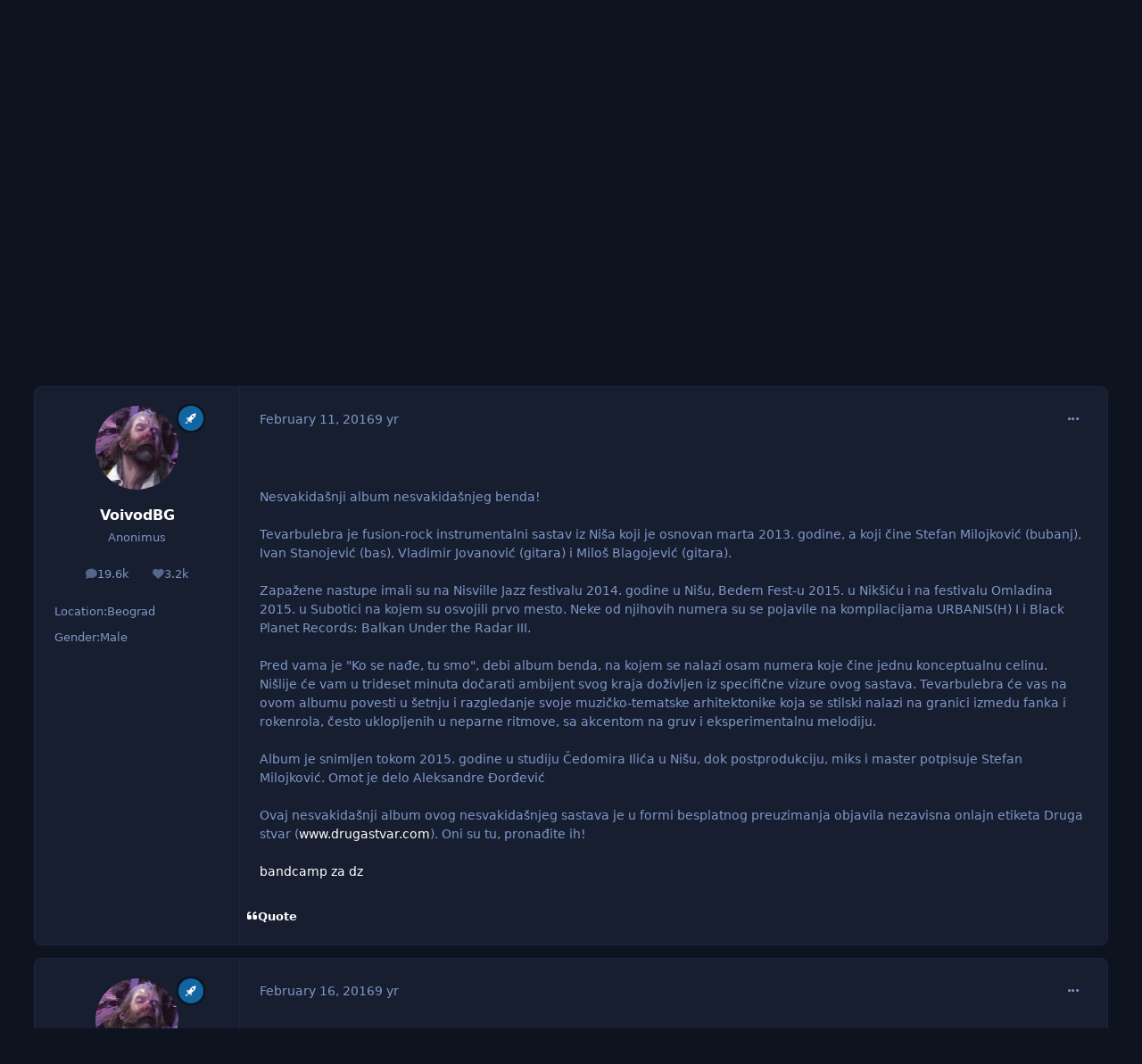

--- FILE ---
content_type: text/html;charset=UTF-8
request_url: https://www.yumetal.net/forum/topic/62353-tevarbulebra/
body_size: 22791
content:
<!DOCTYPE html>
<html lang="en-US" dir="ltr" 

data-ips-path="/forum/topic/62353-tevarbulebra/"
data-ips-scheme='dark'
data-ips-scheme-active='dark'
data-ips-scheme-default='dark'
data-ips-theme="1"
data-ips-scheme-toggle="true"


    data-ips-guest


data-ips-theme-setting-change-scheme='1'
data-ips-theme-setting-link-panels='1'
data-ips-theme-setting-nav-bar-icons='0'
data-ips-theme-setting-mobile-icons-location='footer'
data-ips-theme-setting-mobile-footer-labels='1'
data-ips-theme-setting-sticky-sidebar='1'
data-ips-theme-setting-flip-sidebar='0'

data-ips-layout='default'



>
	<head data-ips-hook="head">
		<meta charset="utf-8">
		<title data-ips-hook="title">Tevarbulebra - Domaća rok scena - yumetal.net forum</title>
		
		
		
		

		


	<script>
		(() => {
			function getCookie(n) {
				let v = `; ${document.cookie}`, parts = v.split(`; ${n}=`);
				if (parts.length === 2) return parts.pop().split(';').shift();
			}
			
			const s = getCookie('ips4_scheme_preference');
			if(!s || s === document.documentElement.getAttribute("data-ips-scheme-active")) return;
			if(s === "system"){
				document.documentElement.setAttribute('data-ips-scheme',(window.matchMedia('(prefers-color-scheme:dark)').matches)?'dark':'light');
			} else {
				document.documentElement.setAttribute("data-ips-scheme",s);
			}
			document.documentElement.setAttribute("data-ips-scheme-active",s);
		})();
	</script>

		
			<!-- Global site tag (gtag.js) - Google Analytics -->
<script async src="https://www.googletagmanager.com/gtag/js?id=UA-132068766-1"></script>
<script>
  window.dataLayer = window.dataLayer || [];
  function gtag(){dataLayer.push(arguments);}
  gtag('js', new Date());

  gtag('config', 'UA-132068766-1');
</script>

		
		
		
		
		


	<!--!Font Awesome Free 6 by @fontawesome - https://fontawesome.com License - https://fontawesome.com/license/free Copyright 2024 Fonticons, Inc.-->
	<link rel='stylesheet' href='//www.yumetal.net/forum/applications/core/interface/static/fontawesome/css/all.min.css?v=6.7.2'>



	<link rel='stylesheet' href='//www.yumetal.net/forum/static/css/core_global_framework_framework.css?v=bf69eb2e701767526921'>

	<link rel='stylesheet' href='//www.yumetal.net/forum/static/css/core_front_core.css?v=bf69eb2e701767526921'>

	<link rel='stylesheet' href='//www.yumetal.net/forum/static/css/forums_front_forums.css?v=bf69eb2e701767526921'>

	<link rel='stylesheet' href='//www.yumetal.net/forum/static/css/forums_front_topics.css?v=bf69eb2e701767526921'>


<!-- Content Config CSS Properties -->
<style id="contentOptionsCSS">
    :root {
        --i-embed-max-width: 500px;
        --i-embed-default-width: 500px;
        --i-embed-media-max-width: 100%;
    }
</style>



	
	
	<style id="themeVariables">
		
			:root{

--set__logo-light: url('https://www.yumetal.net/forum/uploads/set_resources_1/6d538d11ecfced46f459ee300b5e80ec_logo_ff2a73.png');
--set__logo-dark: url('https://www.yumetal.net/forum/uploads/set_resources_1/6d538d11ecfced46f459ee300b5e80ec_logo_4483b3.png');
--set__mobile-logo-light: url('https://www.yumetal.net/forum/uploads/set_resources_1/6d538d11ecfced46f459ee300b5e80ec_logo_f162b3.png');
--set__mobile-logo-dark: url('https://www.yumetal.net/forum/uploads/set_resources_1/6d538d11ecfced46f459ee300b5e80ec_logo_db623d.png');
--dark__i-primary: hsl(240 21% 15%);
--dark__i-primary-relative-l: 12;
--dark__i-base-l: 26;
--dark__i-base-c: 38;
--set__i-font-size: 14.25;
--set__i-layout-width: 1244;
--set__i-default-scheme: dark;

}
		
	</style>

	
		<style id="themeCustomCSS">
			
		</style>
	

	


		



	<meta name="viewport" content="width=device-width, initial-scale=1, viewport-fit=cover">
	<meta name="apple-mobile-web-app-status-bar-style" content="black-translucent">
	
	
		
		
	
	
		<meta name="twitter:card" content="summary">
	
	
	
		
			
				
					<meta property="og:title" content="Tevarbulebra">
				
			
		
	
		
			
				
					<meta property="og:type" content="website">
				
			
		
	
		
			
				
					<meta property="og:url" content="https://www.yumetal.net/forum/topic/62353-tevarbulebra/">
				
			
		
	
		
			
				
					<meta name="description" content="Nesvakidašnji album nesvakidašnjeg benda! Tevarbulebra je fusion-rock instrumentalni sastav iz Niša koji je osnovan marta 2013. godine, a koji čine Stefan Milojković (bubanj), Ivan Stanojević (bas), Vladimir Jovanović (gitara) i Miloš Blagojević (gitara). Zapažene nastupe imali su na Nisville Jaz...">
				
			
		
	
		
			
				
					<meta property="og:description" content="Nesvakidašnji album nesvakidašnjeg benda! Tevarbulebra je fusion-rock instrumentalni sastav iz Niša koji je osnovan marta 2013. godine, a koji čine Stefan Milojković (bubanj), Ivan Stanojević (bas), Vladimir Jovanović (gitara) i Miloš Blagojević (gitara). Zapažene nastupe imali su na Nisville Jaz...">
				
			
		
	
		
			
				
					<meta property="og:updated_time" content="2016-04-17T13:49:06Z">
				
			
		
	
		
			
				
					<meta name="keywords" content="alternative rock, free funk, fusion, instrumental rock, niš">
				
			
		
	
		
			
				
					<meta property="og:site_name" content="yumetal.net forum">
				
			
		
	
		
			
				
					<meta property="og:locale" content="en_US">
				
			
		
	
	
		
			<link rel="canonical" href="https://www.yumetal.net/forum/topic/62353-tevarbulebra/">
		
	
	
	
	
	
	<link rel="manifest" href="https://www.yumetal.net/forum/manifest.webmanifest/">
	
	

	
	
		
	
		
	
		
	
		
	
		
	
		
	
		
	
		
	
		
	
		
	
		
	
		
	
		
	
		
	
		
	
		
	
		
	
		
	
		
	
		
	
		
	
		
	
		
	
		
			<link rel="apple-touch-icon" href="https://www.yumetal.net/forum/uploads/monthly_2020_09/apple-touch-icon-180x180.png?v=1730018747">
		
	

	
	


		

	</head>
	<body data-ips-hook="body" class="ipsApp ipsApp_front " data-contentClass="IPS\forums\Topic" data-controller="core.front.core.app" data-pageApp="forums" data-pageLocation="front" data-pageModule="forums" data-pageController="topic" data-id="62353" >
		<a href="#ipsLayout__main" class="ipsSkipToContent">Jump to content</a>
		
		
		

<i-pull-to-refresh aria-hidden="true">
	<div class="iPullToRefresh"></div>
</i-pull-to-refresh>
		


	<i-pwa-install id="ipsPwaInstall">
		
		
			
		
			
		
			
		
			
		
			
		
			
		
			
		
			
		
			
		
			
		
			
		
			
		
			
		
			
		
			
		
			
		
			
		
			
		
			
		
			
		
			
		
			
		
			
		
			
				<img src="https://www.yumetal.net/forum/uploads/monthly_2020_09/apple-touch-icon-180x180.png" alt="" width="180" height="180" class="iPwaInstall__icon">
			
		
		<div class="iPwaInstall__content">
			<div class="iPwaInstall__title">View in the app</div>
			<p class="iPwaInstall__desc">A better way to browse. <strong>Learn more</strong>.</p>
		</div>
		<button type="button" class="iPwaInstall__learnMore" popovertarget="iPwaInstall__learnPopover">Learn more</button>
		<button type="button" class="iPwaInstall__dismiss" id="iPwaInstall__dismiss"><span aria-hidden="true">&times;</span><span class="ipsInvisible">Dismiss</span></button>
	</i-pwa-install>
	
	<i-card popover id="iPwaInstall__learnPopover">
		<button class="iCardDismiss" type="button" tabindex="-1" popovertarget="iPwaInstall__learnPopover" popovertargetaction="hide">Close</button>
		<div class="iCard">
			<div class="iCard__content iPwaInstallPopover">
				<div class="i-flex i-gap_2">
					
						
					
						
					
						
					
						
					
						
					
						
					
						
					
						
					
						
					
						
					
						
					
						
					
						
					
						
					
						
					
						
					
						
					
						
					
						
					
						
					
						
					
						
					
						
					
						
							<img src="https://www.yumetal.net/forum/uploads/monthly_2020_09/apple-touch-icon-180x180.png" alt="" width="180" height="180" class="iPwaInstallPopover__icon">
						
					
					<div class="i-flex_11 i-align-self_center">
						<div class="i-font-weight_700 i-color_hard">yumetal.net forum</div>
						<p>A full-screen app on your home screen with push notifications, badges and more.</p>
					</div>
				</div>

				<div class="iPwaInstallPopover__ios">
					<div class="iPwaInstallPopover__title">
						<svg xmlns="http://www.w3.org/2000/svg" viewBox="0 0 384 512"><path d="M318.7 268.7c-.2-36.7 16.4-64.4 50-84.8-18.8-26.9-47.2-41.7-84.7-44.6-35.5-2.8-74.3 20.7-88.5 20.7-15 0-49.4-19.7-76.4-19.7C63.3 141.2 4 184.8 4 273.5q0 39.3 14.4 81.2c12.8 36.7 59 126.7 107.2 125.2 25.2-.6 43-17.9 75.8-17.9 31.8 0 48.3 17.9 76.4 17.9 48.6-.7 90.4-82.5 102.6-119.3-65.2-30.7-61.7-90-61.7-91.9zm-56.6-164.2c27.3-32.4 24.8-61.9 24-72.5-24.1 1.4-52 16.4-67.9 34.9-17.5 19.8-27.8 44.3-25.6 71.9 26.1 2 49.9-11.4 69.5-34.3z"/></svg>
						<span>To install this app on iOS and iPadOS</span>
					</div>
					<ol class="ipsList ipsList--bullets i-color_soft i-margin-top_2">
						<li>Tap the <svg xmlns='http://www.w3.org/2000/svg' viewBox='0 0 416 550.4' class='iPwaInstallPopover__svg'><path d='M292.8 129.6 208 44.8l-84.8 84.8-22.4-22.4L208 0l107.2 107.2-22.4 22.4Z'/><path d='M192 22.4h32v336h-32v-336Z'/><path d='M368 550.4H48c-27.2 0-48-20.8-48-48v-288c0-27.2 20.8-48 48-48h112v32H48c-9.6 0-16 6.4-16 16v288c0 9.6 6.4 16 16 16h320c9.6 0 16-6.4 16-16v-288c0-9.6-6.4-16-16-16H256v-32h112c27.2 0 48 20.8 48 48v288c0 27.2-20.8 48-48 48Z'/></svg> Share icon in Safari</li>
						<li>Scroll the menu and tap <strong>Add to Home Screen</strong>.</li>
						<li>Tap <strong>Add</strong> in the top-right corner.</li>
					</ol>
				</div>
				<div class="iPwaInstallPopover__android">
					<div class="iPwaInstallPopover__title">
						<svg xmlns="http://www.w3.org/2000/svg" viewBox="0 0 576 512"><path d="M420.6 301.9a24 24 0 1 1 24-24 24 24 0 0 1 -24 24m-265.1 0a24 24 0 1 1 24-24 24 24 0 0 1 -24 24m273.7-144.5 47.9-83a10 10 0 1 0 -17.3-10h0l-48.5 84.1a301.3 301.3 0 0 0 -246.6 0L116.2 64.5a10 10 0 1 0 -17.3 10h0l47.9 83C64.5 202.2 8.2 285.6 0 384H576c-8.2-98.5-64.5-181.8-146.9-226.6"/></svg>
						<span>To install this app on Android</span>
					</div>
					<ol class="ipsList ipsList--bullets i-color_soft i-margin-top_2">
						<li>Tap the 3-dot menu (⋮) in the top-right corner of the browser.</li>
						<li>Tap <strong>Add to Home screen</strong> or <strong>Install app</strong>.</li>
						<li>Confirm by tapping <strong>Install</strong>.</li>
					</ol>
				</div>
			</div>
		</div>
	</i-card>

		
		<div class="ipsLayout" id="ipsLayout" data-ips-hook="layout">
			
			<div class="ipsLayout__app" data-ips-hook="app">
				
				<div data-ips-hook="mobileHeader" class="ipsMobileHeader ipsResponsive_header--mobile">
					
<a href="https://www.yumetal.net/forum/" data-ips-hook="logo" class="ipsLogo ipsLogo--mobile" accesskey="1">
	
		

    
    
    
    <picture class='ipsLogo__image ipsLogo__image--light'>
        <source srcset="[data-uri]" media="(min-width: 980px)">
        <img src="https://www.yumetal.net/forum/uploads/set_resources_1/6d538d11ecfced46f459ee300b5e80ec_logo_a7d712.png" width="351" height="125" alt='yumetal.net forum' data-ips-theme-image='mobile-logo-light'>
    </picture>

		

    
    
    
    <picture class='ipsLogo__image ipsLogo__image--dark'>
        <source srcset="[data-uri]" media="(min-width: 980px)">
        <img src="https://www.yumetal.net/forum/uploads/set_resources_1/6d538d11ecfced46f459ee300b5e80ec_logo_1689c8.png" width="351" height="125" alt='yumetal.net forum' data-ips-theme-image='mobile-logo-dark'>
    </picture>

	
  	<div class="ipsLogo__text">
		<span class="ipsLogo__name" data-ips-theme-text="set__i-logo-text">yumetal.net forum</span>
		
			<span class="ipsLogo__slogan" data-ips-theme-text="set__i-logo-slogan"></span>
		
	</div>
</a>
					
<ul data-ips-hook="mobileNavHeader" class="ipsMobileNavIcons ipsResponsive_header--mobile">
	
		<li data-el="guest">
			<button type="button" class="ipsMobileNavIcons__button ipsMobileNavIcons__button--primary" aria-controls="ipsOffCanvas--guest" aria-expanded="false" data-ipscontrols>
				<span>Sign In</span>
			</button>
		</li>
	
	
	
		
	
    
	
	
</ul>
				</div>
				
				


				
					
<nav class="ipsBreadcrumb ipsBreadcrumb--mobile ipsResponsive_header--mobile" aria-label="Breadcrumbs" >
	<ol itemscope itemtype="https://schema.org/BreadcrumbList" class="ipsBreadcrumb__list">
		<li itemprop="itemListElement" itemscope itemtype="https://schema.org/ListItem">
			<a title="Home" href="https://www.yumetal.net/forum/" itemprop="item">
				<i class="fa-solid fa-house-chimney"></i> <span itemprop="name">Home</span>
			</a>
			<meta itemprop="position" content="1">
		</li>
		
		
		
			
				<li itemprop="itemListElement" itemscope itemtype="https://schema.org/ListItem">
					<a href="https://www.yumetal.net/forum/forum/40-ne-metal-muzika/" itemprop="item">
						<span itemprop="name">Ne-metal muzika </span>
					</a>
					<meta itemprop="position" content="2">
				</li>
			
			
		
			
				<li itemprop="itemListElement" itemscope itemtype="https://schema.org/ListItem">
					<a href="https://www.yumetal.net/forum/forum/60-doma%C4%87a-rok-scena/" itemprop="item">
						<span itemprop="name">Domaća rok scena </span>
					</a>
					<meta itemprop="position" content="3">
				</li>
			
			
		
			
				<li aria-current="location" itemprop="itemListElement" itemscope itemtype="https://schema.org/ListItem">
					<span itemprop="name">Tevarbulebra</span>
					<meta itemprop="position" content="4">
				</li>
			
			
		
	</ol>
	<ul class="ipsBreadcrumb__feed" data-ips-hook="feed">
		
		<li >
			<a data-action="defaultStream" href="https://www.yumetal.net/forum/discover/" ><i class="fa-regular fa-file-lines"></i> <span data-role="defaultStreamName">All Activity</span></a>
		</li>
	</ul>
</nav>
				
				
					<header data-ips-hook="header" class="ipsHeader ipsResponsive_header--desktop">
						
						
							<div data-ips-hook="primaryHeader" class="ipsHeader__primary" >
								<div class="ipsWidth ipsHeader__align">
									<div data-ips-header-position="4" class="ipsHeader__start">


	
		<div data-ips-header-content='logo'>
			<!-- logo -->
			
				
<a href="https://www.yumetal.net/forum/" data-ips-hook="logo" class="ipsLogo ipsLogo--desktop" accesskey="1">
	
		

    
    
    
    <picture class='ipsLogo__image ipsLogo__image--light'>
        <source srcset="[data-uri]" media="(max-width: 979px)">
        <img src="https://www.yumetal.net/forum/uploads/set_resources_1/6d538d11ecfced46f459ee300b5e80ec_logo_01c025.png" width="351" height="125" alt='yumetal.net forum' data-ips-theme-image='logo-light'>
    </picture>

		

    
    
    
    <picture class='ipsLogo__image ipsLogo__image--dark'>
        <source srcset="[data-uri]" media="(max-width: 979px)">
        <img src="https://www.yumetal.net/forum/uploads/set_resources_1/6d538d11ecfced46f459ee300b5e80ec_logo_69ac01.png" width="351" height="125" alt='yumetal.net forum' data-ips-theme-image='logo-dark'>
    </picture>

	
  	<div class="ipsLogo__text">
		<span class="ipsLogo__name" data-ips-theme-text="set__i-logo-text">yumetal.net forum</span>
		
			<span class="ipsLogo__slogan" data-ips-theme-text="set__i-logo-slogan"></span>
		
	</div>
</a>
			
			
			    
			    
			    
			    
			
		</div>
	

	

	

	

	
</div>
									<div data-ips-header-position="5" class="ipsHeader__center">


	

	
		<div data-ips-header-content='navigation'>
			<!-- navigation -->
			
			
			    
				    


<nav data-ips-hook="navBar" class="ipsNav" aria-label="Primary">
	<i-navigation-menu>
		<ul class="ipsNavBar" data-role="menu">
			


	
		
		
			
		
		
		<li  data-id="1" data-active data-navApp="core" data-navExt="Menu" >
			
			
				
					<button aria-expanded="false" aria-controls="elNavSecondary_1" data-ipscontrols type="button">
						<span class="ipsNavBar__icon" aria-hidden="true">
							
								<i class="fa-solid" style="--icon:'\f1c5'"></i>
							
						</span>
						<span class="ipsNavBar__text">
							<span class="ipsNavBar__label">Browse</span>
							<i class="fa-solid fa-angle-down"></i>
						</span>
					</button>
					
						<ul class='ipsNav__dropdown' id='elNavSecondary_1' data-ips-hidden-light-dismiss hidden>
							


	

	
		
		
			
		
		
		<li  data-id="10" data-active data-navApp="forums" data-navExt="Forums" >
			
			
				
					<a href="https://www.yumetal.net/forum/"  data-navItem-id="10" aria-current="page">
						<span class="ipsNavBar__icon" aria-hidden="true">
							
								<i class="fa-solid" style="--icon:'\f075'"></i>
							
						</span>
						<span class="ipsNavBar__text">
							<span class="ipsNavBar__label">Forums</span>
						</span>
					</a>
				
			
		</li>
	

	
		
		
		
		<li  data-id="11"  data-navApp="calendar" data-navExt="Calendar" >
			
			
				
					<a href="https://www.yumetal.net/forum/events/"  data-navItem-id="11" >
						<span class="ipsNavBar__icon" aria-hidden="true">
							
								<i class="fa-solid" style="--icon:'\f133'"></i>
							
						</span>
						<span class="ipsNavBar__text">
							<span class="ipsNavBar__label">Events</span>
						</span>
					</a>
				
			
		</li>
	

	
		
		
		
		<li  data-id="12"  data-navApp="core" data-navExt="Guidelines" >
			
			
				
					<a href="https://www.yumetal.net/forum/guidelines/"  data-navItem-id="12" >
						<span class="ipsNavBar__icon" aria-hidden="true">
							
								<i class="fa-solid" style="--icon:'\f058'"></i>
							
						</span>
						<span class="ipsNavBar__text">
							<span class="ipsNavBar__label">Guidelines</span>
						</span>
					</a>
				
			
		</li>
	

	
		
		
		
		<li  data-id="13"  data-navApp="core" data-navExt="StaffDirectory" >
			
			
				
					<a href="https://www.yumetal.net/forum/staff/"  data-navItem-id="13" >
						<span class="ipsNavBar__icon" aria-hidden="true">
							
								<i class="fa-solid" style="--icon:'\f2bb'"></i>
							
						</span>
						<span class="ipsNavBar__text">
							<span class="ipsNavBar__label">Staff</span>
						</span>
					</a>
				
			
		</li>
	

	
		
		
		
		<li  data-id="14"  data-navApp="core" data-navExt="OnlineUsers" >
			
			
				
					<a href="https://www.yumetal.net/forum/online/"  data-navItem-id="14" >
						<span class="ipsNavBar__icon" aria-hidden="true">
							
								<i class="fa-solid" style="--icon:'\f017'"></i>
							
						</span>
						<span class="ipsNavBar__text">
							<span class="ipsNavBar__label">Online Users</span>
						</span>
					</a>
				
			
		</li>
	

	
		
		
		
		<li  data-id="15"  data-navApp="core" data-navExt="Leaderboard" >
			
			
				
					<a href="https://www.yumetal.net/forum/leaderboard/"  data-navItem-id="15" >
						<span class="ipsNavBar__icon" aria-hidden="true">
							
								<i class="fa-solid" style="--icon:'\f091'"></i>
							
						</span>
						<span class="ipsNavBar__text">
							<span class="ipsNavBar__label">Leaderboard</span>
						</span>
					</a>
				
			
		</li>
	

						</ul>
					
				
			
		</li>
	

	
		
		
		
		<li  data-id="2"  data-navApp="core" data-navExt="Menu" >
			
			
				
					<button aria-expanded="false" aria-controls="elNavSecondary_2" data-ipscontrols type="button">
						<span class="ipsNavBar__icon" aria-hidden="true">
							
								<i class="fa-solid" style="--icon:'\f1c5'"></i>
							
						</span>
						<span class="ipsNavBar__text">
							<span class="ipsNavBar__label">Activity</span>
							<i class="fa-solid fa-angle-down"></i>
						</span>
					</button>
					
						<ul class='ipsNav__dropdown' id='elNavSecondary_2' data-ips-hidden-light-dismiss hidden>
							


	
		
		
		
		<li  data-id="4"  data-navApp="core" data-navExt="AllActivity" >
			
			
				
					<a href="https://www.yumetal.net/forum/discover/"  data-navItem-id="4" >
						<span class="ipsNavBar__icon" aria-hidden="true">
							
								<i class="fa-solid" style="--icon:'\f0ca'"></i>
							
						</span>
						<span class="ipsNavBar__text">
							<span class="ipsNavBar__label">All Activity</span>
						</span>
					</a>
				
			
		</li>
	

	

	

	

	
		
		
		
		<li  data-id="8"  data-navApp="core" data-navExt="Search" >
			
			
				
					<a href="https://www.yumetal.net/forum/search/"  data-navItem-id="8" >
						<span class="ipsNavBar__icon" aria-hidden="true">
							
								<i class="fa-solid" style="--icon:'\f002'"></i>
							
						</span>
						<span class="ipsNavBar__text">
							<span class="ipsNavBar__label">Search</span>
						</span>
					</a>
				
			
		</li>
	

						</ul>
					
				
			
		</li>
	

	
		
		
		
		<li  data-id="16"  data-navApp="core" data-navExt="Leaderboard" >
			
			
				
					<a href="https://www.yumetal.net/forum/leaderboard/"  data-navItem-id="16" >
						<span class="ipsNavBar__icon" aria-hidden="true">
							
								<i class="fa-solid" style="--icon:'\f091'"></i>
							
						</span>
						<span class="ipsNavBar__text">
							<span class="ipsNavBar__label">Leaderboard</span>
						</span>
					</a>
				
			
		</li>
	

			<li data-role="moreLi" hidden>
				<button aria-expanded="false" aria-controls="nav__more" data-ipscontrols type="button">
					<span class="ipsNavBar__icon" aria-hidden="true">
						<i class="fa-solid fa-bars"></i>
					</span>
					<span class="ipsNavBar__text">
						<span class="ipsNavBar__label">More</span>
						<i class="fa-solid fa-angle-down"></i>
					</span>
				</button>
				<ul class="ipsNav__dropdown" id="nav__more" data-role="moreMenu" data-ips-hidden-light-dismiss hidden></ul>
			</li>
		</ul>
		<div class="ipsNavPriority js-ipsNavPriority" aria-hidden="true">
			<ul class="ipsNavBar" data-role="clone">
				<li data-role="moreLiClone">
					<button aria-expanded="false" aria-controls="nav__more" data-ipscontrols type="button">
						<span class="ipsNavBar__icon" aria-hidden="true">
							<i class="fa-solid fa-bars"></i>
						</span>
						<span class="ipsNavBar__text">
							<span class="ipsNavBar__label">More</span>
							<i class="fa-solid fa-angle-down"></i>
						</span>
					</button>
				</li>
				


	
		
		
			
		
		
		<li  data-id="1" data-active data-navApp="core" data-navExt="Menu" >
			
			
				
					<button aria-expanded="false" aria-controls="elNavSecondary_1" data-ipscontrols type="button">
						<span class="ipsNavBar__icon" aria-hidden="true">
							
								<i class="fa-solid" style="--icon:'\f1c5'"></i>
							
						</span>
						<span class="ipsNavBar__text">
							<span class="ipsNavBar__label">Browse</span>
							<i class="fa-solid fa-angle-down"></i>
						</span>
					</button>
					
				
			
		</li>
	

	
		
		
		
		<li  data-id="2"  data-navApp="core" data-navExt="Menu" >
			
			
				
					<button aria-expanded="false" aria-controls="elNavSecondary_2" data-ipscontrols type="button">
						<span class="ipsNavBar__icon" aria-hidden="true">
							
								<i class="fa-solid" style="--icon:'\f1c5'"></i>
							
						</span>
						<span class="ipsNavBar__text">
							<span class="ipsNavBar__label">Activity</span>
							<i class="fa-solid fa-angle-down"></i>
						</span>
					</button>
					
				
			
		</li>
	

	
		
		
		
		<li  data-id="16"  data-navApp="core" data-navExt="Leaderboard" >
			
			
				
					<a href="https://www.yumetal.net/forum/leaderboard/"  data-navItem-id="16" >
						<span class="ipsNavBar__icon" aria-hidden="true">
							
								<i class="fa-solid" style="--icon:'\f091'"></i>
							
						</span>
						<span class="ipsNavBar__text">
							<span class="ipsNavBar__label">Leaderboard</span>
						</span>
					</a>
				
			
		</li>
	

			</ul>
		</div>
	</i-navigation-menu>
</nav>
			    
			    
			    
			    
			
		</div>
	

	

	

	
</div>
									<div data-ips-header-position="6" class="ipsHeader__end">


	

	

	
		<div data-ips-header-content='user'>
			<!-- user -->
			
			
			    
			    
				    

	<ul id="elUserNav" data-ips-hook="userBarGuest" class="ipsUserNav ipsUserNav--guest">
        
		
        
        
        
            
            <li id="elSignInLink" data-el="sign-in">
                <button type="button" id="elUserSignIn" popovertarget="elUserSignIn_menu" class="ipsUserNav__link">
                	<i class="fa-solid fa-circle-user"></i>
                	<span class="ipsUserNav__text">Existing user? Sign In</span>
                </button>                
                
<i-dropdown popover id="elUserSignIn_menu">
	<div class="iDropdown">
		<form accept-charset='utf-8' method='post' action='https://www.yumetal.net/forum/login/'>
			<input type="hidden" name="csrfKey" value="8b701be3f49956240f4360fcb17d4d76">
			<input type="hidden" name="ref" value="aHR0cHM6Ly93d3cueXVtZXRhbC5uZXQvZm9ydW0vdG9waWMvNjIzNTMtdGV2YXJidWxlYnJhLw==">
			<div data-role="loginForm">
				
				
				
					
<div class="">
	<h4 class="ipsTitle ipsTitle--h3 i-padding_2 i-padding-bottom_0 i-color_hard">Sign In</h4>
	<ul class='ipsForm ipsForm--vertical ipsForm--login-popup'>
		<li class="ipsFieldRow ipsFieldRow--noLabel ipsFieldRow--fullWidth">
			<label class="ipsFieldRow__label" for="login_popup_email">Email Address</label>
			<div class="ipsFieldRow__content">
                <input type="email" class='ipsInput ipsInput--text' placeholder="Email Address" name="auth" autocomplete="email" id='login_popup_email'>
			</div>
		</li>
		<li class="ipsFieldRow ipsFieldRow--noLabel ipsFieldRow--fullWidth">
			<label class="ipsFieldRow__label" for="login_popup_password">Password</label>
			<div class="ipsFieldRow__content">
				<input type="password" class='ipsInput ipsInput--text' placeholder="Password" name="password" autocomplete="current-password" id='login_popup_password'>
			</div>
		</li>
		<li class="ipsFieldRow ipsFieldRow--checkbox">
			<input type="checkbox" name="remember_me" id="remember_me_checkbox_popup" value="1" checked class="ipsInput ipsInput--toggle">
			<div class="ipsFieldRow__content">
				<label class="ipsFieldRow__label" for="remember_me_checkbox_popup">Remember me</label>
				<div class="ipsFieldRow__desc">Not recommended on shared computers</div>
			</div>
		</li>
		<li class="ipsSubmitRow">
			<button type="submit" name="_processLogin" value="usernamepassword" class="ipsButton ipsButton--primary i-width_100p">Sign In</button>
			
				<p class="i-color_soft i-link-color_inherit i-font-weight_500 i-font-size_-1 i-margin-top_2">
					
						<a href='https://www.yumetal.net/forum/lostpassword/' data-ipsDialog data-ipsDialog-title='Forgot your password?'>
					
					Forgot your password?</a>
				</p>
			
		</li>
	</ul>
</div>
				
			</div>
		</form>
	</div>
</i-dropdown>
            </li>
            
        
		
			<li data-el="sign-up">
				
					<a href="https://www.yumetal.net/forum/register/" class="ipsUserNav__link ipsUserNav__link--sign-up"  id="elRegisterButton">
						<i class="fa-solid fa-user-plus"></i>
						<span class="ipsUserNav__text">Sign Up</span>
					</a>
				
			</li>
		
		
	</ul>

			    
			    
			    
			
		</div>
	

	

	
</div>
								</div>
							</div>
						
						
							<div data-ips-hook="secondaryHeader" class="ipsHeader__secondary" >
								<div class="ipsWidth ipsHeader__align">
									<div data-ips-header-position="7" class="ipsHeader__start">


	

	

	

	
		<div data-ips-header-content='breadcrumb'>
			<!-- breadcrumb -->
			
			
			    
			    
			    
				    
<nav class="ipsBreadcrumb ipsBreadcrumb--top " aria-label="Breadcrumbs" >
	<ol itemscope itemtype="https://schema.org/BreadcrumbList" class="ipsBreadcrumb__list">
		<li itemprop="itemListElement" itemscope itemtype="https://schema.org/ListItem">
			<a title="Home" href="https://www.yumetal.net/forum/" itemprop="item">
				<i class="fa-solid fa-house-chimney"></i> <span itemprop="name">Home</span>
			</a>
			<meta itemprop="position" content="1">
		</li>
		
		
		
			
				<li itemprop="itemListElement" itemscope itemtype="https://schema.org/ListItem">
					<a href="https://www.yumetal.net/forum/forum/40-ne-metal-muzika/" itemprop="item">
						<span itemprop="name">Ne-metal muzika </span>
					</a>
					<meta itemprop="position" content="2">
				</li>
			
			
		
			
				<li itemprop="itemListElement" itemscope itemtype="https://schema.org/ListItem">
					<a href="https://www.yumetal.net/forum/forum/60-doma%C4%87a-rok-scena/" itemprop="item">
						<span itemprop="name">Domaća rok scena </span>
					</a>
					<meta itemprop="position" content="3">
				</li>
			
			
		
			
				<li aria-current="location" itemprop="itemListElement" itemscope itemtype="https://schema.org/ListItem">
					<span itemprop="name">Tevarbulebra</span>
					<meta itemprop="position" content="4">
				</li>
			
			
		
	</ol>
	<ul class="ipsBreadcrumb__feed" data-ips-hook="feed">
		
		<li >
			<a data-action="defaultStream" href="https://www.yumetal.net/forum/discover/" ><i class="fa-regular fa-file-lines"></i> <span data-role="defaultStreamName">All Activity</span></a>
		</li>
	</ul>
</nav>
			    
			    
			
		</div>
	

	
</div>
									<div data-ips-header-position="8" class="ipsHeader__center">


	

	

	

	

	
</div>
									<div data-ips-header-position="9" class="ipsHeader__end">


	

	

	

	

	
		<div data-ips-header-content='search'>
			<!-- search -->
			
			
			    
			    
			    
			    
				    

	<button class='ipsSearchPseudo' popovertarget="ipsSearchDialog" type="button">
		<i class="fa-solid fa-magnifying-glass"></i>
		<span>Search...</span>
	</button>

			    
			
		</div>
	
</div>
								</div>
							</div>
						
					</header>
				
				<main data-ips-hook="main" class="ipsLayout__main" id="ipsLayout__main" tabindex="-1">
					<div class="ipsWidth ipsWidth--main-content">
						<div class="ipsContentWrap">
							
							

							<div class="ipsLayout__columns">
								<section data-ips-hook="primaryColumn" class="ipsLayout__primary-column">
									
									
									
                                    
									

	





    
    

									




<!-- Start #ipsTopicView -->
<div class="ipsBlockSpacer" id="ipsTopicView" data-ips-topic-ui="traditional" data-ips-topic-first-page="true" data-ips-topic-comments="all">




<div class="ipsBox ipsBox--topicHeader ipsPull">
	<header class="ipsPageHeader">
		<div class="ipsPageHeader__row">
			<div data-ips-hook="header" class="ipsPageHeader__primary">
				<div class="ipsPageHeader__title">
					
						<h1 data-ips-hook="title">Tevarbulebra</h1>
					
					<div data-ips-hook="badges" class="ipsBadges">
						
					</div>
				</div>
				
					


	
		<ul class='ipsTags ' >
		    
			
				
					


<li class='ipsTags__item  '>
	<a href='https://www.yumetal.net/forum/tags/alternative-rock/' class='ipsTags__tag' title="Find other content tagged with 'alternative rock'" rel="tag" data-tag-label="alternative rock" data-ipsTooltip><span>alternative rock</span></a>
	
</li>
				
					


<li class='ipsTags__item  '>
	<a href='https://www.yumetal.net/forum/tags/free-funk/' class='ipsTags__tag' title="Find other content tagged with 'free funk'" rel="tag" data-tag-label="free funk" data-ipsTooltip><span>free funk</span></a>
	
</li>
				
					


<li class='ipsTags__item  '>
	<a href='https://www.yumetal.net/forum/tags/fusion/' class='ipsTags__tag' title="Find other content tagged with 'fusion'" rel="tag" data-tag-label="fusion" data-ipsTooltip><span>fusion</span></a>
	
</li>
				
					


<li class='ipsTags__item  '>
	<a href='https://www.yumetal.net/forum/tags/instrumental-rock/' class='ipsTags__tag' title="Find other content tagged with 'instrumental rock'" rel="tag" data-tag-label="instrumental rock" data-ipsTooltip><span>instrumental rock</span></a>
	
</li>
				
					


<li class='ipsTags__item  '>
	<a href='https://www.yumetal.net/forum/tags/ni%C5%A1/' class='ipsTags__tag' title="Find other content tagged with 'niš'" rel="tag" data-tag-label="niš" data-ipsTooltip><span>niš</span></a>
	
</li>
				
			
			
		</ul>
		
	

				
				
			</div>
			
				<ul data-ips-hook="topicHeaderButtons" class="ipsButtons">
					
						<li>


    <button type="button" id="elShareItem_277670703" popovertarget="elShareItem_277670703_menu" class='ipsButton ipsButton--share ipsButton--inherit '>
        <i class='fa-solid fa-share-nodes'></i><span class="ipsButton__label">Share</span>
    </button>
    <i-dropdown popover id="elShareItem_277670703_menu" data-controller="core.front.core.sharelink">
        <div class="iDropdown">
            <div class='i-padding_2'>
                
                
                <span data-ipsCopy data-ipsCopy-flashmessage>
                    <a href="https://www.yumetal.net/forum/topic/62353-tevarbulebra/" class="ipsPageActions__mainLink" data-role="copyButton" data-clipboard-text="https://www.yumetal.net/forum/topic/62353-tevarbulebra/" data-ipstooltip title='Copy Link to Clipboard'><i class="fa-regular fa-copy"></i> https://www.yumetal.net/forum/topic/62353-tevarbulebra/</a>
                </span>
                <ul class='ipsList ipsList--inline i-justify-content_center i-gap_1 i-margin-top_2'>
                    
                        <li>
<a href="https://x.com/share?url=https%3A%2F%2Fwww.yumetal.net%2Fforum%2Ftopic%2F62353-tevarbulebra%2F" class="ipsShareLink ipsShareLink--x" target="_blank" data-role="shareLink" title='Share on X' data-ipsTooltip rel='nofollow noopener'>
    <i class="fa-brands fa-x-twitter"></i>
</a></li>
                    
                        <li>
<a href="https://www.facebook.com/sharer/sharer.php?u=https%3A%2F%2Fwww.yumetal.net%2Fforum%2Ftopic%2F62353-tevarbulebra%2F" class="ipsShareLink ipsShareLink--facebook" target="_blank" data-role="shareLink" title='Share on Facebook' data-ipsTooltip rel='noopener nofollow'>
	<i class="fa-brands fa-facebook"></i>
</a></li>
                    
                        <li>
<a href="https://www.reddit.com/submit?url=https%3A%2F%2Fwww.yumetal.net%2Fforum%2Ftopic%2F62353-tevarbulebra%2F&amp;title=Tevarbulebra" rel="nofollow noopener" class="ipsShareLink ipsShareLink--reddit" target="_blank" title='Share on Reddit' data-ipsTooltip>
	<i class="fa-brands fa-reddit"></i>
</a></li>
                    
                        <li>
<a href="/cdn-cgi/l/email-protection#47783432252d2224337a132231263525322b22253526612528233e7a2f33333734627406627501627501303030693e322a2233262b69292233627501212835322a6275013328372e2462750171757472746a332231263525322b22253526627501" rel='nofollow' class='ipsShareLink ipsShareLink--email' title='Share via email' data-ipsTooltip>
	<i class="fa-solid fa-envelope"></i>
</a></li>
                    
                        <li>
<a href="https://pinterest.com/pin/create/button/?url=https://www.yumetal.net/forum/topic/62353-tevarbulebra/&amp;media=" class="ipsShareLink ipsShareLink--pinterest" rel="nofollow noopener" target="_blank" data-role="shareLink" title='Share on Pinterest' data-ipsTooltip>
	<i class="fa-brands fa-pinterest"></i>
</a></li>
                    
                </ul>
                
                    <button class='ipsHide ipsButton ipsButton--small ipsButton--inherit ipsButton--wide i-margin-top_2' data-controller='core.front.core.webshare' data-role='webShare' data-webShareTitle='Tevarbulebra' data-webShareText='Tevarbulebra' data-webShareUrl='https://www.yumetal.net/forum/topic/62353-tevarbulebra/'>More sharing options...</button>
                
            </div>
        </div>
    </i-dropdown>
</li>
					
					
					<li>

<div data-followApp='forums' data-followArea='topic' data-followID='62353' data-controller='core.front.core.followButton'>
	

	<a data-ips-hook="guest" href="https://www.yumetal.net/forum/login/" rel="nofollow" class="ipsButton ipsButton--follow" data-role="followButton" data-ipstooltip title="Sign in to follow this">
		<span>
			<i class="fa-regular fa-bell"></i>
			<span class="ipsButton__label">Followers</span>
		</span>
		
	</a>

</div></li>
				</ul>
			
		</div>
		
		
			<!-- PageHeader footer is only shown in traditional view -->
			<div class="ipsPageHeader__row ipsPageHeader__row--footer">
				<div class="ipsPageHeader__primary">
					<div class="ipsPhotoPanel ipsPhotoPanel--inline">
						


	<a data-ips-hook="userPhotoWithUrl" href="https://www.yumetal.net/forum/profile/13123-voivodbg/" rel="nofollow" data-ipshover data-ipshover-width="370" data-ipshover-target="https://www.yumetal.net/forum/profile/13123-voivodbg/?do=hovercard"  class="ipsUserPhoto ipsUserPhoto--fluid" title="Go to VoivodBG's profile" data-group="15" aria-hidden="true" tabindex="-1">
		<img src="https://www.yumetal.net/forum/uploads/monthly_2021_05/1510981997_discoelysium.thumb.jpg.baf0a79d0cfbf7d0c2c5c74a533940d6.jpg" alt="VoivodBG" loading="lazy">
	</a>

						<div data-ips-hook="topicHeaderMetaData" class="ipsPhotoPanel__text">
							<div class="ipsPhotoPanel__primary">


<a href='https://www.yumetal.net/forum/profile/13123-voivodbg/' rel="nofollow" data-ipsHover data-ipsHover-width='370' data-ipsHover-target='https://www.yumetal.net/forum/profile/13123-voivodbg/?do=hovercard&amp;referrer=https%253A%252F%252Fwww.yumetal.net%252Fforum%252Ftopic%252F62353-tevarbulebra%252F' title="Go to VoivodBG's profile" class="ipsUsername" translate="no">VoivodBG</a></div>
							<div class="ipsPhotoPanel__secondary"><time datetime='2016-02-11T12:27:01Z' title='02/11/16 12:27  PM' data-short='9 yr' class='ipsTime ipsTime--long'><span class='ipsTime__long'>February 11, 2016</span><span class='ipsTime__short'>9 yr</span></time> in <a href="https://www.yumetal.net/forum/forum/60-doma%C4%87a-rok-scena/" class="i-font-weight_600">Domaća rok scena</a></div>
						</div>
					</div>
				</div>
				
			</div>
		
	</header>

	

</div>

<!-- Large topic warnings -->






<!-- These can be hidden on traditional first page using <div data-ips-hide="traditional-first"> -->


<!-- Content messages -->









<div class="i-flex i-flex-wrap_wrap-reverse i-align-items_center i-gap_3">

	<!-- All replies / Helpful Replies: This isn't shown on the first page, due to data-ips-hide="traditional-first" -->
	

	<!-- Start new topic, Reply to topic: Shown on all views -->
	<ul data-ips-hook="topicMainButtons" class="i-flex_11 ipsButtons ipsButtons--main">
		<li>
			
		</li>
		
			<li>
				<a href="https://www.yumetal.net/forum/forum/60-doma%C4%87a-rok-scena/?do=add" rel="nofollow" class="ipsButton ipsButton--text" title="Start a new topic in this forum"><i class="fa-solid fa-pen-to-square"></i><span>Start new topic</span></a>
			</li>
		
		
			<li data-controller="forums.front.topic.reply">
				<a href="#replyForm" rel="nofollow" class="ipsButton ipsButton--primary" data-action="replyToTopic"><i class="fa-solid fa-reply"></i><span>Reply to this topic</span></a>
			</li>
		
	</ul>
</div>





<section data-controller='core.front.core.recommendedComments' data-url='https://www.yumetal.net/forum/topic/62353-tevarbulebra/?recommended=comments' class='ipsBox ipsBox--featuredComments ipsRecommendedComments ipsHide'>
	<div data-role="recommendedComments">
		<header class='ipsBox__header'>
			<h2>Featured Replies</h2>
			

<div class='ipsCarouselNav ' data-ipscarousel='topic-featured-posts' >
	<button class='ipsCarouselNav__button' data-carousel-arrow='prev'><span class="ipsInvisible">Previous carousel slide</span><i class='fa-ips' aria-hidden='true'></i></button>
	<button class='ipsCarouselNav__button' data-carousel-arrow='next'><span class="ipsInvisible">Next carousel slide</span><i class='fa-ips' aria-hidden='true'></i></button>
</div>
		</header>
		
	</div>
</section>

<div id="comments" data-controller="core.front.core.commentFeed,forums.front.topic.view, core.front.core.ignoredComments" data-autopoll data-baseurl="https://www.yumetal.net/forum/topic/62353-tevarbulebra/" data-lastpage data-feedid="forums-ips_forums_topic-62353" class="cTopic ipsBlockSpacer" data-follow-area-id="topic-62353">

	<div data-ips-hook="topicPostFeed" id="elPostFeed" class="ipsEntries ipsPull ipsEntries--topic" data-role="commentFeed" data-controller="core.front.core.moderation" >

		
		<form action="https://www.yumetal.net/forum/topic/62353-tevarbulebra/?csrfKey=8b701be3f49956240f4360fcb17d4d76&amp;do=multimodComment" method="post" data-ipspageaction data-role="moderationTools">
			
			
				

					

					
					



<a id="findComment-2887876"></a>
<div id="comment-2887876"></div>
<article data-ips-hook="postWrapper" id="elComment_2887876" class="
		ipsEntry js-ipsEntry  ipsEntry--post 
        
        
        
        
        
		"   data-ips-first-post>
	
		<aside data-ips-hook="topicAuthorColumn" class="ipsEntry__author-column">
			
			<div data-ips-hook="postUserPhoto" class="ipsAvatarStack">
				


	<a data-ips-hook="userPhotoWithUrl" href="https://www.yumetal.net/forum/profile/13123-voivodbg/" rel="nofollow" data-ipshover data-ipshover-width="370" data-ipshover-target="https://www.yumetal.net/forum/profile/13123-voivodbg/?do=hovercard"  class="ipsUserPhoto ipsUserPhoto--fluid" title="Go to VoivodBG's profile" data-group="15" aria-hidden="true" tabindex="-1">
		<img src="https://www.yumetal.net/forum/uploads/monthly_2021_05/1510981997_discoelysium.thumb.jpg.baf0a79d0cfbf7d0c2c5c74a533940d6.jpg" alt="VoivodBG" loading="lazy">
	</a>

				
				
					
<img src='https://www.yumetal.net/forum/static/resources/core_84c1e40ea0e759e3f1505eb1788ddf3c_default_rank.png' loading="lazy" alt="Nolifer of Metal" class="ipsAvatarStack__rank" data-ipsTooltip title="Rank: Nolifer of Metal (5/6)">
								
			</div>
			<h3 data-ips-hook="postUsername" class="ipsEntry__username">
				
				


<a href='https://www.yumetal.net/forum/profile/13123-voivodbg/' rel="nofollow" data-ipsHover data-ipsHover-width='370' data-ipsHover-target='https://www.yumetal.net/forum/profile/13123-voivodbg/?do=hovercard&amp;referrer=https%253A%252F%252Fwww.yumetal.net%252Fforum%252Ftopic%252F62353-tevarbulebra%252F' title="Go to VoivodBG's profile" class="ipsUsername" translate="no">VoivodBG</a>
				
			</h3>
			
				<div data-ips-hook="postUserGroup" class="ipsEntry__group">
					
						Anonimus
					
				</div>
			
			
			
				<ul data-ips-hook="postUserStats" class="ipsEntry__authorStats ipsEntry__authorStats--minimal">
					<li data-i-el="posts">
						
							<a href="https://www.yumetal.net/forum/profile/13123-voivodbg/content/" rel="nofollow" title="Posts" data-ipstooltip>
								<i class="fa-solid fa-comment"></i>
								<span data-i-el="number">19.6k</span>
								<span data-i-el="label">posts</span>
							</a>
						
					</li>
					
					
						<li data-ips-hook="postUserBadges" data-i-el="badges">
							<a href="https://www.yumetal.net/forum/profile/13123-voivodbg/badges/" data-action="badgeLog" title="Badges">
								<i class="fa-solid fa-award"></i>
								<span data-i-el="number">0</span>
								<span data-i-el="label">Badges</span>
							</a>
						</li>
					
					
						<li data-ips-hook="postUserReputation" data-i-el="reputation">
							
								<span>
									<i class="fa-solid fa-heart"></i>
									<span data-i-el="number">3.2k</span>
									<span data-i-el="label">Reputation</span>
								</span>
							
						</li>
					
				</ul>
				<ul data-ips-hook="postUserCustomFields" class="ipsEntry__authorFields">
					

	
		<li data-el='core_pfield_7' data-role='custom-field'>
			
<span class='ft'>Location:</span><span class='fc'>Beograd</span>
		</li>
	

	
		<li data-el='core_pfield_6' data-role='custom-field'>
			
<span class='ft'>Gender:</span><span class='fc'>Male</span>
		</li>
	

				</ul>
			
			
		</aside>
	
	
<aside data-ips-hook="topicAuthorColumn" class="ipsEntry__header" data-feedid="forums-ips_forums_topic-62353">
	<div class="ipsEntry__header-align">

		<div class="ipsPhotoPanel">
			<!-- Avatar -->
			<div class="ipsAvatarStack" data-ips-hook="postUserPhoto">
				


	<a data-ips-hook="userPhotoWithUrl" href="https://www.yumetal.net/forum/profile/13123-voivodbg/" rel="nofollow" data-ipshover data-ipshover-width="370" data-ipshover-target="https://www.yumetal.net/forum/profile/13123-voivodbg/?do=hovercard"  class="ipsUserPhoto ipsUserPhoto--fluid" title="Go to VoivodBG's profile" data-group="15" aria-hidden="true" tabindex="-1">
		<img src="https://www.yumetal.net/forum/uploads/monthly_2021_05/1510981997_discoelysium.thumb.jpg.baf0a79d0cfbf7d0c2c5c74a533940d6.jpg" alt="VoivodBG" loading="lazy">
	</a>

				
					
<img src='https://www.yumetal.net/forum/static/resources/core_84c1e40ea0e759e3f1505eb1788ddf3c_default_rank.png' loading="lazy" alt="Nolifer of Metal" class="ipsAvatarStack__rank" data-ipsTooltip title="Rank: Nolifer of Metal (5/6)">
				
				
			</div>
			<!-- Username -->
			<div class="ipsPhotoPanel__text">
				<h3 data-ips-hook="postUsername" class="ipsEntry__username">
					


<a href='https://www.yumetal.net/forum/profile/13123-voivodbg/' rel="nofollow" data-ipsHover data-ipsHover-width='370' data-ipsHover-target='https://www.yumetal.net/forum/profile/13123-voivodbg/?do=hovercard&amp;referrer=https%253A%252F%252Fwww.yumetal.net%252Fforum%252Ftopic%252F62353-tevarbulebra%252F' title="Go to VoivodBG's profile" class="ipsUsername" translate="no">VoivodBG</a>
					
						<span class="ipsEntry__group">
							
								Anonimus
							
						</span>
					
					
				</h3>
				<p class="ipsPhotoPanel__secondary">
					<time datetime='2016-02-11T12:27:01Z' title='02/11/16 12:27  PM' data-short='9 yr' class='ipsTime ipsTime--long'><span class='ipsTime__long'>February 11, 2016</span><span class='ipsTime__short'>9 yr</span></time>
				</p>
			</div>
		</div>

		<!-- Minimal badges -->
		<ul data-ips-hook="postBadgesSecondary" class="ipsBadges">
			
			
			
			
			
			
		</ul>

		

		
<button type="button" popovertarget="elcomment_2887876_menu" class="ipsEntry__topButton ipsEntry__topButton--ellipsis" >
	
	    
		    <i class="fa-solid fa-ellipsis" aria-hidden="true"></i>
	    
	    <span class="ipsMenuLabel">comment_2887876</span>
	
</button>

		
			<!-- Expand mini profile -->
			<button class="ipsEntry__topButton ipsEntry__topButton--profile" type="button" aria-controls="mini-profile-2887876" aria-expanded="false" data-ipscontrols data-ipscontrols-src="https://www.yumetal.net/forum/?&amp;app=core&amp;module=system&amp;controller=ajax&amp;do=miniProfile&amp;authorId=13123&amp;solvedCount=load" aria-label="Author stats" data-ipstooltip><i class="fa-solid fa-chevron-down" aria-hidden="true"></i></button>
		

        
<!-- Mini profile -->

	<div id='mini-profile-2887876' data-ips-hidden-animation="slide-fade" hidden class="ipsEntry__profile-row ipsLoading ipsLoading--small">
        
            <ul class='ipsEntry__profile'></ul>
        
	</div>

	</div>
</aside>
	

<div id="comment-2887876_wrap" data-controller="core.front.core.comment" data-feedid="forums-ips_forums_topic-62353" data-commentapp="forums" data-commenttype="forums" data-commentid="2887876" data-quotedata="{&quot;userid&quot;:13123,&quot;username&quot;:&quot;VoivodBG&quot;,&quot;timestamp&quot;:1455193621,&quot;contentapp&quot;:&quot;forums&quot;,&quot;contenttype&quot;:&quot;forums&quot;,&quot;contentid&quot;:62353,&quot;contentclass&quot;:&quot;forums_Topic&quot;,&quot;contentcommentid&quot;:2887876}" class="ipsEntry__content js-ipsEntry__content"   data-first-post="true" data-first-page="true" >
	<div class="ipsEntry__post">
		<div class="ipsEntry__meta">
			
				<span class="ipsEntry__date"><time datetime='2016-02-11T12:27:01Z' title='02/11/16 12:27  PM' data-short='9 yr' class='ipsTime ipsTime--long'><span class='ipsTime__long'>February 11, 2016</span><span class='ipsTime__short'>9 yr</span></time></span>
			
			<!-- Traditional badges -->
			<ul data-ips-hook="postBadges" class="ipsBadges">
				
				
				
				
                
				
			</ul>
			
<button type="button" popovertarget="elcomment_2887876_menu" class="ipsEntry__topButton ipsEntry__topButton--ellipsis" >
	
	    
		    <i class="fa-solid fa-ellipsis" aria-hidden="true"></i>
	    
	    <span class="ipsMenuLabel">comment_2887876</span>
	
</button>
			
		</div>
		

		

		

		<!-- Post content -->
		<div data-ips-hook="postContent" class="ipsRichText ipsRichText--user" data-role="commentContent" data-controller="core.front.core.lightboxedImages">

			
			

				
<p><img src="//www.yumetal.net/forum/applications/core/interface/js/spacer.png" alt="a3129248792_16.jpg" data-src="https://f1.bcbits.com/img/a3129248792_16.jpg"></p>
<p> </p>
<blockquote data-ipsquote="" class="ipsQuote" data-ipsquote-contentapp="forums" data-ipsquote-contenttype="forums" data-ipsquote-contentid="62353" data-ipsquote-contentclass="forums_Topic"><div>
<p>Nesvakidašnji album nesvakidašnjeg benda! </p>
<p> </p>
<p>Tevarbulebra je fusion-rock instrumentalni sastav iz Niša koji je osnovan marta 2013. godine, a koji čine Stefan Milojković (bubanj), Ivan Stanojević (bas), Vladimir Jovanović (gitara) i Miloš Blagojević (gitara). </p>
<p> </p>
<p>Zapažene nastupe imali su na Nisville Jazz festivalu 2014. godine u Nišu, Bedem Fest-u 2015. u Nikšiću i na festivalu Omladina 2015. u Subotici na kojem su osvojili prvo mesto. Neke od njihovih numera su se pojavile na kompilacijama URBANIS(H) I i Black Planet Records: Balkan Under the Radar III. </p>
<p> </p>
<p>Pred vama je "Ko se nađe, tu smo", debi album benda, na kojem se nalazi osam numera koje čine jednu konceptualnu celinu. Nišlije će vam u trideset minuta dočarati ambijent svog kraja doživljen iz specifične vizure ovog sastava. Tevarbulebra će vas na ovom albumu povesti u šetnju i razgledanje svoje muzičko-tematske arhitektonike koja se stilski nalazi na granici izmedu fanka i rokenrola, često uklopljenih u neparne ritmove, sa akcentom na gruv i eksperimentalnu melodiju. </p>
<p> </p>
<p>Album je snimljen tokom 2015. godine u studiju Čedomira Ilića u Nišu, dok postprodukciju, miks i master potpisuje Stefan Milojković. Omot je delo Aleksandre Đorđević </p>
<p> </p>
<p>Ovaj nesvakidašnji album ovog nesvakidašnjeg sastava je u formi besplatnog preuzimanja objavila nezavisna onlajn etiketa Druga stvar (<a href="http://www.drugastvar.com/" rel="external nofollow">www.drugastvar.com</a>). Oni su tu, pronađite ih!</p>
</div></blockquote>
<p> </p>
<p><a href="https://drugastvar.bandcamp.com/album/ko-se-na-e-tu-smo" rel="external nofollow">bandcamp za dz</a></p>


			

			
		</div>

		
			

		

	</div>
	
		<div class="ipsEntry__footer">
			<menu data-ips-hook="postFooterControls" class="ipsEntry__controls" data-role="commentControls" data-controller="core.front.helpful.helpful">
				
					
						<li data-ipsquote-editor="topic_comment" data-ipsquote-target="#comment-2887876" class="ipsJS_show">
							<button class="ipsHide" data-action="multiQuoteComment" data-ipstooltip data-ipsquote-multiquote data-mqid="mq2887876" aria-label="MultiQuote"><i class="fa-solid fa-plus"></i></button>
						</li>
						<li data-ipsquote-editor="topic_comment" data-ipsquote-target="#comment-2887876" class="ipsJS_show">
							<a href="#" data-action="quoteComment" data-ipsquote-singlequote><i class="fa-solid fa-quote-left" aria-hidden="true"></i><span>Quote</span></a>
						</li>
					
					
					
					
                    
				
				<li class="ipsHide" data-role="commentLoading">
					<span class="ipsLoading ipsLoading--tiny"></span>
				</li>
			</menu>
			
				

	<div data-controller='core.front.core.reaction' class='ipsReact '>	
		
			
			<div class='ipsReact_blurb ipsHide' data-role='reactionBlurb'>
				
			</div>
		
		
		
	</div>

			
		</div>
	
	
</div>
	


	<i-dropdown popover id="elcomment_2887876_menu" data-menu-width="auto">
		<div class="iDropdown">
			<ul class="iDropdown__items">
				
				
					

<li class="iDropdown__li"  data-menuitem="Report" >
	<a data-id="menuLink_d43161231b1bbc26bf904ac1965709da_" href="https://www.yumetal.net/forum/topic/62353-tevarbulebra/?do=reportComment&amp;comment=2887876"
			
				data-menuItem="Report"
			
				data-ipsDialog=""
			
				data-ipsDialog-size="medium"
			
				data-ipsDialog-remoteSubmit=""
			
				data-ipsDialog-title="Report"
			>
		 <span>Report</span> 
	</a>
</li>
				
				
			</ul>
		</div>
	</i-dropdown>

</article>

                    
                    
					
						<!-- If this is the first post in the traditional UI, show some of the extras/messages below it -->
						

						<!-- Show the All Replies / Most Helpful tabs -->
						
					
					
					

					
					
					
				

					

					
					



<a id="findComment-2889025"></a>
<div id="comment-2889025"></div>
<article data-ips-hook="postWrapper" id="elComment_2889025" class="
		ipsEntry js-ipsEntry  ipsEntry--post 
        
        
        
        
        
		"   >
	
		<aside data-ips-hook="topicAuthorColumn" class="ipsEntry__author-column">
			
			<div data-ips-hook="postUserPhoto" class="ipsAvatarStack">
				


	<a data-ips-hook="userPhotoWithUrl" href="https://www.yumetal.net/forum/profile/13123-voivodbg/" rel="nofollow" data-ipshover data-ipshover-width="370" data-ipshover-target="https://www.yumetal.net/forum/profile/13123-voivodbg/?do=hovercard"  class="ipsUserPhoto ipsUserPhoto--fluid" title="Go to VoivodBG's profile" data-group="15" aria-hidden="true" tabindex="-1">
		<img src="https://www.yumetal.net/forum/uploads/monthly_2021_05/1510981997_discoelysium.thumb.jpg.baf0a79d0cfbf7d0c2c5c74a533940d6.jpg" alt="VoivodBG" loading="lazy">
	</a>

				
				
					
<img src='https://www.yumetal.net/forum/static/resources/core_84c1e40ea0e759e3f1505eb1788ddf3c_default_rank.png' loading="lazy" alt="Nolifer of Metal" class="ipsAvatarStack__rank" data-ipsTooltip title="Rank: Nolifer of Metal (5/6)">
								
			</div>
			<h3 data-ips-hook="postUsername" class="ipsEntry__username">
				
				


<a href='https://www.yumetal.net/forum/profile/13123-voivodbg/' rel="nofollow" data-ipsHover data-ipsHover-width='370' data-ipsHover-target='https://www.yumetal.net/forum/profile/13123-voivodbg/?do=hovercard&amp;referrer=https%253A%252F%252Fwww.yumetal.net%252Fforum%252Ftopic%252F62353-tevarbulebra%252F' title="Go to VoivodBG's profile" class="ipsUsername" translate="no">VoivodBG</a>
				
			</h3>
			
				<div data-ips-hook="postUserGroup" class="ipsEntry__group">
					
						Anonimus
					
				</div>
			
			
			
				<ul data-ips-hook="postUserStats" class="ipsEntry__authorStats ipsEntry__authorStats--minimal">
					<li data-i-el="posts">
						
							<a href="https://www.yumetal.net/forum/profile/13123-voivodbg/content/" rel="nofollow" title="Posts" data-ipstooltip>
								<i class="fa-solid fa-comment"></i>
								<span data-i-el="number">19.6k</span>
								<span data-i-el="label">posts</span>
							</a>
						
					</li>
					
					
						<li data-ips-hook="postUserBadges" data-i-el="badges">
							<a href="https://www.yumetal.net/forum/profile/13123-voivodbg/badges/" data-action="badgeLog" title="Badges">
								<i class="fa-solid fa-award"></i>
								<span data-i-el="number">0</span>
								<span data-i-el="label">Badges</span>
							</a>
						</li>
					
					
						<li data-ips-hook="postUserReputation" data-i-el="reputation">
							
								<span>
									<i class="fa-solid fa-heart"></i>
									<span data-i-el="number">3.2k</span>
									<span data-i-el="label">Reputation</span>
								</span>
							
						</li>
					
				</ul>
				<ul data-ips-hook="postUserCustomFields" class="ipsEntry__authorFields">
					

	
		<li data-el='core_pfield_7' data-role='custom-field'>
			
<span class='ft'>Location:</span><span class='fc'>Beograd</span>
		</li>
	

	
		<li data-el='core_pfield_6' data-role='custom-field'>
			
<span class='ft'>Gender:</span><span class='fc'>Male</span>
		</li>
	

				</ul>
			
			
		</aside>
	
	
<aside data-ips-hook="topicAuthorColumn" class="ipsEntry__header" data-feedid="forums-ips_forums_topic-62353">
	<div class="ipsEntry__header-align">

		<div class="ipsPhotoPanel">
			<!-- Avatar -->
			<div class="ipsAvatarStack" data-ips-hook="postUserPhoto">
				


	<a data-ips-hook="userPhotoWithUrl" href="https://www.yumetal.net/forum/profile/13123-voivodbg/" rel="nofollow" data-ipshover data-ipshover-width="370" data-ipshover-target="https://www.yumetal.net/forum/profile/13123-voivodbg/?do=hovercard"  class="ipsUserPhoto ipsUserPhoto--fluid" title="Go to VoivodBG's profile" data-group="15" aria-hidden="true" tabindex="-1">
		<img src="https://www.yumetal.net/forum/uploads/monthly_2021_05/1510981997_discoelysium.thumb.jpg.baf0a79d0cfbf7d0c2c5c74a533940d6.jpg" alt="VoivodBG" loading="lazy">
	</a>

				
					
<img src='https://www.yumetal.net/forum/static/resources/core_84c1e40ea0e759e3f1505eb1788ddf3c_default_rank.png' loading="lazy" alt="Nolifer of Metal" class="ipsAvatarStack__rank" data-ipsTooltip title="Rank: Nolifer of Metal (5/6)">
				
				
			</div>
			<!-- Username -->
			<div class="ipsPhotoPanel__text">
				<h3 data-ips-hook="postUsername" class="ipsEntry__username">
					


<a href='https://www.yumetal.net/forum/profile/13123-voivodbg/' rel="nofollow" data-ipsHover data-ipsHover-width='370' data-ipsHover-target='https://www.yumetal.net/forum/profile/13123-voivodbg/?do=hovercard&amp;referrer=https%253A%252F%252Fwww.yumetal.net%252Fforum%252Ftopic%252F62353-tevarbulebra%252F' title="Go to VoivodBG's profile" class="ipsUsername" translate="no">VoivodBG</a>
					
						<span class="ipsEntry__group">
							
								Anonimus
							
						</span>
					
					
				</h3>
				<p class="ipsPhotoPanel__secondary">
					<time datetime='2016-02-16T14:30:43Z' title='02/16/16 02:30  PM' data-short='9 yr' class='ipsTime ipsTime--long'><span class='ipsTime__long'>February 16, 2016</span><span class='ipsTime__short'>9 yr</span></time>
				</p>
			</div>
		</div>

		<!-- Minimal badges -->
		<ul data-ips-hook="postBadgesSecondary" class="ipsBadges">
			
				<li><span class="ipsBadge ipsBadge--author">Author</span></li>
			
			
			
			
			
			
		</ul>

		

		
<button type="button" popovertarget="elcomment_2889025_menu" class="ipsEntry__topButton ipsEntry__topButton--ellipsis" >
	
	    
		    <i class="fa-solid fa-ellipsis" aria-hidden="true"></i>
	    
	    <span class="ipsMenuLabel">comment_2889025</span>
	
</button>

		
			<!-- Expand mini profile -->
			<button class="ipsEntry__topButton ipsEntry__topButton--profile" type="button" aria-controls="mini-profile-2889025" aria-expanded="false" data-ipscontrols data-ipscontrols-src="https://www.yumetal.net/forum/?&amp;app=core&amp;module=system&amp;controller=ajax&amp;do=miniProfile&amp;authorId=13123&amp;solvedCount=load" aria-label="Author stats" data-ipstooltip><i class="fa-solid fa-chevron-down" aria-hidden="true"></i></button>
		

        
<!-- Mini profile -->

	<div id='mini-profile-2889025' data-ips-hidden-animation="slide-fade" hidden class="ipsEntry__profile-row ipsLoading ipsLoading--small">
        
            <ul class='ipsEntry__profile'></ul>
        
	</div>

	</div>
</aside>
	

<div id="comment-2889025_wrap" data-controller="core.front.core.comment" data-feedid="forums-ips_forums_topic-62353" data-commentapp="forums" data-commenttype="forums" data-commentid="2889025" data-quotedata="{&quot;userid&quot;:13123,&quot;username&quot;:&quot;VoivodBG&quot;,&quot;timestamp&quot;:1455633043,&quot;contentapp&quot;:&quot;forums&quot;,&quot;contenttype&quot;:&quot;forums&quot;,&quot;contentid&quot;:62353,&quot;contentclass&quot;:&quot;forums_Topic&quot;,&quot;contentcommentid&quot;:2889025}" class="ipsEntry__content js-ipsEntry__content"  >
	<div class="ipsEntry__post">
		<div class="ipsEntry__meta">
			
				<span class="ipsEntry__date"><time datetime='2016-02-16T14:30:43Z' title='02/16/16 02:30  PM' data-short='9 yr' class='ipsTime ipsTime--long'><span class='ipsTime__long'>February 16, 2016</span><span class='ipsTime__short'>9 yr</span></time></span>
			
			<!-- Traditional badges -->
			<ul data-ips-hook="postBadges" class="ipsBadges">
				
					<li><span class="ipsBadge ipsBadge--author">Author</span></li>
				
				
				
				
                
				
			</ul>
			
<button type="button" popovertarget="elcomment_2889025_menu" class="ipsEntry__topButton ipsEntry__topButton--ellipsis" >
	
	    
		    <i class="fa-solid fa-ellipsis" aria-hidden="true"></i>
	    
	    <span class="ipsMenuLabel">comment_2889025</span>
	
</button>
			
		</div>
		

		

		

		<!-- Post content -->
		<div data-ips-hook="postContent" class="ipsRichText ipsRichText--user" data-role="commentContent" data-controller="core.front.core.lightboxedImages">

			
			

				
<p>
</p>
<div class="ipsEmbeddedVideo"><div><iframe width="480" height="270" src="//www.yumetal.net/forum/applications/core/interface/js/spacer.png" frameborder="0" allowfullscreen="true" data-embed-src="https://www.youtube.com/embed/rTXCZUb9Mtg?feature=oembed"></iframe></div></div>
<p> </p>
<p>
</p>
<div class="ipsEmbeddedVideo"><div><iframe width="480" height="270" src="//www.yumetal.net/forum/applications/core/interface/js/spacer.png" frameborder="0" allowfullscreen="true" data-embed-src="https://www.youtube.com/embed/VWvQl5aUnqM?feature=oembed"></iframe></div></div>


			

			
		</div>

		
			

		

	</div>
	
		<div class="ipsEntry__footer">
			<menu data-ips-hook="postFooterControls" class="ipsEntry__controls" data-role="commentControls" data-controller="core.front.helpful.helpful">
				
					
						<li data-ipsquote-editor="topic_comment" data-ipsquote-target="#comment-2889025" class="ipsJS_show">
							<button class="ipsHide" data-action="multiQuoteComment" data-ipstooltip data-ipsquote-multiquote data-mqid="mq2889025" aria-label="MultiQuote"><i class="fa-solid fa-plus"></i></button>
						</li>
						<li data-ipsquote-editor="topic_comment" data-ipsquote-target="#comment-2889025" class="ipsJS_show">
							<a href="#" data-action="quoteComment" data-ipsquote-singlequote><i class="fa-solid fa-quote-left" aria-hidden="true"></i><span>Quote</span></a>
						</li>
					
					
					
					
                    
						

                    
				
				<li class="ipsHide" data-role="commentLoading">
					<span class="ipsLoading ipsLoading--tiny"></span>
				</li>
			</menu>
			
				

	<div data-controller='core.front.core.reaction' class='ipsReact '>	
		
			
			<div class='ipsReact_blurb ipsHide' data-role='reactionBlurb'>
				
			</div>
		
		
		
	</div>

			
		</div>
	
	
</div>
	


	<i-dropdown popover id="elcomment_2889025_menu" data-menu-width="auto">
		<div class="iDropdown">
			<ul class="iDropdown__items">
				
				
					

<li class="iDropdown__li"  data-menuitem="Report" >
	<a data-id="menuLink_d43161231b1bbc26bf904ac1965709da_" href="https://www.yumetal.net/forum/topic/62353-tevarbulebra/?do=reportComment&amp;comment=2889025"
			
				data-menuItem="Report"
			
				data-ipsDialog=""
			
				data-ipsDialog-size="medium"
			
				data-ipsDialog-remoteSubmit=""
			
				data-ipsDialog-title="Report"
			>
		 <span>Report</span> 
	</a>
</li>
				
				
			</ul>
		</div>
	</i-dropdown>

</article>

                    
                    
					
					
					

					
					
					
				

					

					
					



<a id="findComment-2889032"></a>
<div id="comment-2889032"></div>
<article data-ips-hook="postWrapper" id="elComment_2889032" class="
		ipsEntry js-ipsEntry  ipsEntry--post 
        
        
        
        
        
		"   >
	
		<aside data-ips-hook="topicAuthorColumn" class="ipsEntry__author-column">
			
			<div data-ips-hook="postUserPhoto" class="ipsAvatarStack">
				


	<a data-ips-hook="userPhotoWithUrl" href="https://www.yumetal.net/forum/profile/15578-skullkrusher/" rel="nofollow" data-ipshover data-ipshover-width="370" data-ipshover-target="https://www.yumetal.net/forum/profile/15578-skullkrusher/?do=hovercard"  class="ipsUserPhoto ipsUserPhoto--fluid" title="Go to SkullKrusheR's profile" data-group="14" aria-hidden="true" tabindex="-1">
		<img src="https://www.yumetal.net/forum/uploads/monthly_2020_09/redjerhead.thumb.png.da8a9f1ad5ce887a1d569108179570fb.png" alt="SkullKrusheR" loading="lazy">
	</a>

				
				
					
<img src='https://www.yumetal.net/forum/static/resources/core_84c1e40ea0e759e3f1505eb1788ddf3c_default_rank.png' loading="lazy" alt="Demon of Metal" class="ipsAvatarStack__rank" data-ipsTooltip title="Rank: Demon of Metal (4/6)">
								
			</div>
			<h3 data-ips-hook="postUsername" class="ipsEntry__username">
				
				


<a href='https://www.yumetal.net/forum/profile/15578-skullkrusher/' rel="nofollow" data-ipsHover data-ipsHover-width='370' data-ipsHover-target='https://www.yumetal.net/forum/profile/15578-skullkrusher/?do=hovercard&amp;referrer=https%253A%252F%252Fwww.yumetal.net%252Fforum%252Ftopic%252F62353-tevarbulebra%252F' title="Go to SkullKrusheR's profile" class="ipsUsername" translate="no">SkullKrusheR</a>
				
			</h3>
			
				<div data-ips-hook="postUserGroup" class="ipsEntry__group">
					
						Iskreni članovi
					
				</div>
			
			
			
				<ul data-ips-hook="postUserStats" class="ipsEntry__authorStats ipsEntry__authorStats--minimal">
					<li data-i-el="posts">
						
							<a href="https://www.yumetal.net/forum/profile/15578-skullkrusher/content/" rel="nofollow" title="Posts" data-ipstooltip>
								<i class="fa-solid fa-comment"></i>
								<span data-i-el="number">10.6k</span>
								<span data-i-el="label">posts</span>
							</a>
						
					</li>
					
					
						<li data-ips-hook="postUserBadges" data-i-el="badges">
							<a href="https://www.yumetal.net/forum/profile/15578-skullkrusher/badges/" data-action="badgeLog" title="Badges">
								<i class="fa-solid fa-award"></i>
								<span data-i-el="number">0</span>
								<span data-i-el="label">Badges</span>
							</a>
						</li>
					
					
						<li data-ips-hook="postUserReputation" data-i-el="reputation">
							
								<span>
									<i class="fa-solid fa-heart"></i>
									<span data-i-el="number">5.2k</span>
									<span data-i-el="label">Reputation</span>
								</span>
							
						</li>
					
				</ul>
				<ul data-ips-hook="postUserCustomFields" class="ipsEntry__authorFields">
					

	
		<li data-el='core_pfield_7' data-role='custom-field'>
			
<span class='ft'>Location:</span><span class='fc'>Vrbas/Novi Sad</span>
		</li>
	

	
		<li data-el='core_pfield_6' data-role='custom-field'>
			
<span class='ft'>Gender:</span><span class='fc'>Male</span>
		</li>
	

				</ul>
			
			
		</aside>
	
	
<aside data-ips-hook="topicAuthorColumn" class="ipsEntry__header" data-feedid="forums-ips_forums_topic-62353">
	<div class="ipsEntry__header-align">

		<div class="ipsPhotoPanel">
			<!-- Avatar -->
			<div class="ipsAvatarStack" data-ips-hook="postUserPhoto">
				


	<a data-ips-hook="userPhotoWithUrl" href="https://www.yumetal.net/forum/profile/15578-skullkrusher/" rel="nofollow" data-ipshover data-ipshover-width="370" data-ipshover-target="https://www.yumetal.net/forum/profile/15578-skullkrusher/?do=hovercard"  class="ipsUserPhoto ipsUserPhoto--fluid" title="Go to SkullKrusheR's profile" data-group="14" aria-hidden="true" tabindex="-1">
		<img src="https://www.yumetal.net/forum/uploads/monthly_2020_09/redjerhead.thumb.png.da8a9f1ad5ce887a1d569108179570fb.png" alt="SkullKrusheR" loading="lazy">
	</a>

				
					
<img src='https://www.yumetal.net/forum/static/resources/core_84c1e40ea0e759e3f1505eb1788ddf3c_default_rank.png' loading="lazy" alt="Demon of Metal" class="ipsAvatarStack__rank" data-ipsTooltip title="Rank: Demon of Metal (4/6)">
				
				
			</div>
			<!-- Username -->
			<div class="ipsPhotoPanel__text">
				<h3 data-ips-hook="postUsername" class="ipsEntry__username">
					


<a href='https://www.yumetal.net/forum/profile/15578-skullkrusher/' rel="nofollow" data-ipsHover data-ipsHover-width='370' data-ipsHover-target='https://www.yumetal.net/forum/profile/15578-skullkrusher/?do=hovercard&amp;referrer=https%253A%252F%252Fwww.yumetal.net%252Fforum%252Ftopic%252F62353-tevarbulebra%252F' title="Go to SkullKrusheR's profile" class="ipsUsername" translate="no">SkullKrusheR</a>
					
						<span class="ipsEntry__group">
							
								Iskreni članovi
							
						</span>
					
					
				</h3>
				<p class="ipsPhotoPanel__secondary">
					<time datetime='2016-02-16T15:04:30Z' title='02/16/16 03:04  PM' data-short='9 yr' class='ipsTime ipsTime--long'><span class='ipsTime__long'>February 16, 2016</span><span class='ipsTime__short'>9 yr</span></time>
				</p>
			</div>
		</div>

		<!-- Minimal badges -->
		<ul data-ips-hook="postBadgesSecondary" class="ipsBadges">
			
			
			
			
			
			
		</ul>

		

		
<button type="button" popovertarget="elcomment_2889032_menu" class="ipsEntry__topButton ipsEntry__topButton--ellipsis" >
	
	    
		    <i class="fa-solid fa-ellipsis" aria-hidden="true"></i>
	    
	    <span class="ipsMenuLabel">comment_2889032</span>
	
</button>

		
			<!-- Expand mini profile -->
			<button class="ipsEntry__topButton ipsEntry__topButton--profile" type="button" aria-controls="mini-profile-2889032" aria-expanded="false" data-ipscontrols data-ipscontrols-src="https://www.yumetal.net/forum/?&amp;app=core&amp;module=system&amp;controller=ajax&amp;do=miniProfile&amp;authorId=15578&amp;solvedCount=load" aria-label="Author stats" data-ipstooltip><i class="fa-solid fa-chevron-down" aria-hidden="true"></i></button>
		

        
<!-- Mini profile -->

	<div id='mini-profile-2889032' data-ips-hidden-animation="slide-fade" hidden class="ipsEntry__profile-row ipsLoading ipsLoading--small">
        
            <ul class='ipsEntry__profile'></ul>
        
	</div>

	</div>
</aside>
	

<div id="comment-2889032_wrap" data-controller="core.front.core.comment" data-feedid="forums-ips_forums_topic-62353" data-commentapp="forums" data-commenttype="forums" data-commentid="2889032" data-quotedata="{&quot;userid&quot;:15578,&quot;username&quot;:&quot;SkullKrusheR&quot;,&quot;timestamp&quot;:1455635070,&quot;contentapp&quot;:&quot;forums&quot;,&quot;contenttype&quot;:&quot;forums&quot;,&quot;contentid&quot;:62353,&quot;contentclass&quot;:&quot;forums_Topic&quot;,&quot;contentcommentid&quot;:2889032}" class="ipsEntry__content js-ipsEntry__content"  >
	<div class="ipsEntry__post">
		<div class="ipsEntry__meta">
			
				<span class="ipsEntry__date"><time datetime='2016-02-16T15:04:30Z' title='02/16/16 03:04  PM' data-short='9 yr' class='ipsTime ipsTime--long'><span class='ipsTime__long'>February 16, 2016</span><span class='ipsTime__short'>9 yr</span></time></span>
			
			<!-- Traditional badges -->
			<ul data-ips-hook="postBadges" class="ipsBadges">
				
				
				
				
                
				
			</ul>
			
<button type="button" popovertarget="elcomment_2889032_menu" class="ipsEntry__topButton ipsEntry__topButton--ellipsis" >
	
	    
		    <i class="fa-solid fa-ellipsis" aria-hidden="true"></i>
	    
	    <span class="ipsMenuLabel">comment_2889032</span>
	
</button>
			
		</div>
		

		

		

		<!-- Post content -->
		<div data-ips-hook="postContent" class="ipsRichText ipsRichText--user" data-role="commentContent" data-controller="core.front.core.lightboxedImages">

			
			

				<p>super bend.</p>

			

			
		</div>

		
			

		

	</div>
	
		<div class="ipsEntry__footer">
			<menu data-ips-hook="postFooterControls" class="ipsEntry__controls" data-role="commentControls" data-controller="core.front.helpful.helpful">
				
					
						<li data-ipsquote-editor="topic_comment" data-ipsquote-target="#comment-2889032" class="ipsJS_show">
							<button class="ipsHide" data-action="multiQuoteComment" data-ipstooltip data-ipsquote-multiquote data-mqid="mq2889032" aria-label="MultiQuote"><i class="fa-solid fa-plus"></i></button>
						</li>
						<li data-ipsquote-editor="topic_comment" data-ipsquote-target="#comment-2889032" class="ipsJS_show">
							<a href="#" data-action="quoteComment" data-ipsquote-singlequote><i class="fa-solid fa-quote-left" aria-hidden="true"></i><span>Quote</span></a>
						</li>
					
					
					
					
                    
						

                    
				
				<li class="ipsHide" data-role="commentLoading">
					<span class="ipsLoading ipsLoading--tiny"></span>
				</li>
			</menu>
			
				

	<div data-controller='core.front.core.reaction' class='ipsReact '>	
		
			
			<div class='ipsReact_blurb ipsHide' data-role='reactionBlurb'>
				
			</div>
		
		
		
	</div>

			
		</div>
	
	
</div>
	


	<i-dropdown popover id="elcomment_2889032_menu" data-menu-width="auto">
		<div class="iDropdown">
			<ul class="iDropdown__items">
				
				
					

<li class="iDropdown__li"  data-menuitem="Report" >
	<a data-id="menuLink_d43161231b1bbc26bf904ac1965709da_" href="https://www.yumetal.net/forum/topic/62353-tevarbulebra/?do=reportComment&amp;comment=2889032"
			
				data-menuItem="Report"
			
				data-ipsDialog=""
			
				data-ipsDialog-size="medium"
			
				data-ipsDialog-remoteSubmit=""
			
				data-ipsDialog-title="Report"
			>
		 <span>Report</span> 
	</a>
</li>
				
				
			</ul>
		</div>
	</i-dropdown>

</article>

                    
                    
					
					
					

					
					
					
				

					

					
					



<a id="findComment-2889127"></a>
<div id="comment-2889127"></div>
<article data-ips-hook="postWrapper" id="elComment_2889127" class="
		ipsEntry js-ipsEntry  ipsEntry--post 
        
        
        
        
        
		"   >
	
		<aside data-ips-hook="topicAuthorColumn" class="ipsEntry__author-column">
			
			<div data-ips-hook="postUserPhoto" class="ipsAvatarStack">
				


	<a data-ips-hook="userPhotoWithUrl" href="https://www.yumetal.net/forum/profile/13884-demon-seed/" rel="nofollow" data-ipshover data-ipshover-width="370" data-ipshover-target="https://www.yumetal.net/forum/profile/13884-demon-seed/?do=hovercard"  class="ipsUserPhoto ipsUserPhoto--fluid" title="Go to Demon Seed's profile" data-group="14" aria-hidden="true" tabindex="-1">
		<img src="https://www.yumetal.net/forum/uploads/monthly_2022_11/Hero_Zydar.thumb.png.3b7825d1edbf836135f5b6bf8cb85187.png" alt="Demon Seed" loading="lazy">
	</a>

				
				
					
<img src='https://www.yumetal.net/forum/static/resources/core_84c1e40ea0e759e3f1505eb1788ddf3c_default_rank.png' loading="lazy" alt="Nolifer of Metal" class="ipsAvatarStack__rank" data-ipsTooltip title="Rank: Nolifer of Metal (5/6)">
								
			</div>
			<h3 data-ips-hook="postUsername" class="ipsEntry__username">
				
				


<a href='https://www.yumetal.net/forum/profile/13884-demon-seed/' rel="nofollow" data-ipsHover data-ipsHover-width='370' data-ipsHover-target='https://www.yumetal.net/forum/profile/13884-demon-seed/?do=hovercard&amp;referrer=https%253A%252F%252Fwww.yumetal.net%252Fforum%252Ftopic%252F62353-tevarbulebra%252F' title="Go to Demon Seed's profile" class="ipsUsername" translate="no">Demon Seed</a>
				
			</h3>
			
				<div data-ips-hook="postUserGroup" class="ipsEntry__group">
					
						Iskreni članovi
					
				</div>
			
			
			
				<ul data-ips-hook="postUserStats" class="ipsEntry__authorStats ipsEntry__authorStats--minimal">
					<li data-i-el="posts">
						
							<a href="https://www.yumetal.net/forum/profile/13884-demon-seed/content/" rel="nofollow" title="Posts" data-ipstooltip>
								<i class="fa-solid fa-comment"></i>
								<span data-i-el="number">19.2k</span>
								<span data-i-el="label">posts</span>
							</a>
						
					</li>
					
					
						<li data-ips-hook="postUserBadges" data-i-el="badges">
							<a href="https://www.yumetal.net/forum/profile/13884-demon-seed/badges/" data-action="badgeLog" title="Badges">
								<i class="fa-solid fa-award"></i>
								<span data-i-el="number">0</span>
								<span data-i-el="label">Badges</span>
							</a>
						</li>
					
					
						<li data-ips-hook="postUserReputation" data-i-el="reputation">
							
								<span>
									<i class="fa-solid fa-heart"></i>
									<span data-i-el="number">4.7k</span>
									<span data-i-el="label">Reputation</span>
								</span>
							
						</li>
					
				</ul>
				<ul data-ips-hook="postUserCustomFields" class="ipsEntry__authorFields">
					

	
		<li data-el='core_pfield_7' data-role='custom-field'>
			
<span class='ft'>Location:</span><span class='fc'>Unbreathable Void</span>
		</li>
	

	
		<li data-el='core_pfield_6' data-role='custom-field'>
			
<span class='ft'>Gender:</span><span class='fc'>Male</span>
		</li>
	

				</ul>
			
			
		</aside>
	
	
<aside data-ips-hook="topicAuthorColumn" class="ipsEntry__header" data-feedid="forums-ips_forums_topic-62353">
	<div class="ipsEntry__header-align">

		<div class="ipsPhotoPanel">
			<!-- Avatar -->
			<div class="ipsAvatarStack" data-ips-hook="postUserPhoto">
				


	<a data-ips-hook="userPhotoWithUrl" href="https://www.yumetal.net/forum/profile/13884-demon-seed/" rel="nofollow" data-ipshover data-ipshover-width="370" data-ipshover-target="https://www.yumetal.net/forum/profile/13884-demon-seed/?do=hovercard"  class="ipsUserPhoto ipsUserPhoto--fluid" title="Go to Demon Seed's profile" data-group="14" aria-hidden="true" tabindex="-1">
		<img src="https://www.yumetal.net/forum/uploads/monthly_2022_11/Hero_Zydar.thumb.png.3b7825d1edbf836135f5b6bf8cb85187.png" alt="Demon Seed" loading="lazy">
	</a>

				
					
<img src='https://www.yumetal.net/forum/static/resources/core_84c1e40ea0e759e3f1505eb1788ddf3c_default_rank.png' loading="lazy" alt="Nolifer of Metal" class="ipsAvatarStack__rank" data-ipsTooltip title="Rank: Nolifer of Metal (5/6)">
				
				
			</div>
			<!-- Username -->
			<div class="ipsPhotoPanel__text">
				<h3 data-ips-hook="postUsername" class="ipsEntry__username">
					


<a href='https://www.yumetal.net/forum/profile/13884-demon-seed/' rel="nofollow" data-ipsHover data-ipsHover-width='370' data-ipsHover-target='https://www.yumetal.net/forum/profile/13884-demon-seed/?do=hovercard&amp;referrer=https%253A%252F%252Fwww.yumetal.net%252Fforum%252Ftopic%252F62353-tevarbulebra%252F' title="Go to Demon Seed's profile" class="ipsUsername" translate="no">Demon Seed</a>
					
						<span class="ipsEntry__group">
							
								Iskreni članovi
							
						</span>
					
					
				</h3>
				<p class="ipsPhotoPanel__secondary">
					<time datetime='2016-02-16T21:02:12Z' title='02/16/16 09:02  PM' data-short='9 yr' class='ipsTime ipsTime--long'><span class='ipsTime__long'>February 16, 2016</span><span class='ipsTime__short'>9 yr</span></time>
				</p>
			</div>
		</div>

		<!-- Minimal badges -->
		<ul data-ips-hook="postBadgesSecondary" class="ipsBadges">
			
			
			
			
			
			
		</ul>

		

		
<button type="button" popovertarget="elcomment_2889127_menu" class="ipsEntry__topButton ipsEntry__topButton--ellipsis" >
	
	    
		    <i class="fa-solid fa-ellipsis" aria-hidden="true"></i>
	    
	    <span class="ipsMenuLabel">comment_2889127</span>
	
</button>

		
			<!-- Expand mini profile -->
			<button class="ipsEntry__topButton ipsEntry__topButton--profile" type="button" aria-controls="mini-profile-2889127" aria-expanded="false" data-ipscontrols data-ipscontrols-src="https://www.yumetal.net/forum/?&amp;app=core&amp;module=system&amp;controller=ajax&amp;do=miniProfile&amp;authorId=13884&amp;solvedCount=load" aria-label="Author stats" data-ipstooltip><i class="fa-solid fa-chevron-down" aria-hidden="true"></i></button>
		

        
<!-- Mini profile -->

	<div id='mini-profile-2889127' data-ips-hidden-animation="slide-fade" hidden class="ipsEntry__profile-row ipsLoading ipsLoading--small">
        
            <ul class='ipsEntry__profile'></ul>
        
	</div>

	</div>
</aside>
	

<div id="comment-2889127_wrap" data-controller="core.front.core.comment" data-feedid="forums-ips_forums_topic-62353" data-commentapp="forums" data-commenttype="forums" data-commentid="2889127" data-quotedata="{&quot;userid&quot;:13884,&quot;username&quot;:&quot;Demon Seed&quot;,&quot;timestamp&quot;:1455656532,&quot;contentapp&quot;:&quot;forums&quot;,&quot;contenttype&quot;:&quot;forums&quot;,&quot;contentid&quot;:62353,&quot;contentclass&quot;:&quot;forums_Topic&quot;,&quot;contentcommentid&quot;:2889127}" class="ipsEntry__content js-ipsEntry__content"  >
	<div class="ipsEntry__post">
		<div class="ipsEntry__meta">
			
				<span class="ipsEntry__date"><time datetime='2016-02-16T21:02:12Z' title='02/16/16 09:02  PM' data-short='9 yr' class='ipsTime ipsTime--long'><span class='ipsTime__long'>February 16, 2016</span><span class='ipsTime__short'>9 yr</span></time></span>
			
			<!-- Traditional badges -->
			<ul data-ips-hook="postBadges" class="ipsBadges">
				
				
				
				
                
				
			</ul>
			
<button type="button" popovertarget="elcomment_2889127_menu" class="ipsEntry__topButton ipsEntry__topButton--ellipsis" >
	
	    
		    <i class="fa-solid fa-ellipsis" aria-hidden="true"></i>
	    
	    <span class="ipsMenuLabel">comment_2889127</span>
	
</button>
			
		</div>
		

		

		

		<!-- Post content -->
		<div data-ips-hook="postContent" class="ipsRichText ipsRichText--user" data-role="commentContent" data-controller="core.front.core.lightboxedImages">

			
			

				<p>tebra</p>

			

			
		</div>

		
			

		

	</div>
	
		<div class="ipsEntry__footer">
			<menu data-ips-hook="postFooterControls" class="ipsEntry__controls" data-role="commentControls" data-controller="core.front.helpful.helpful">
				
					
						<li data-ipsquote-editor="topic_comment" data-ipsquote-target="#comment-2889127" class="ipsJS_show">
							<button class="ipsHide" data-action="multiQuoteComment" data-ipstooltip data-ipsquote-multiquote data-mqid="mq2889127" aria-label="MultiQuote"><i class="fa-solid fa-plus"></i></button>
						</li>
						<li data-ipsquote-editor="topic_comment" data-ipsquote-target="#comment-2889127" class="ipsJS_show">
							<a href="#" data-action="quoteComment" data-ipsquote-singlequote><i class="fa-solid fa-quote-left" aria-hidden="true"></i><span>Quote</span></a>
						</li>
					
					
					
					
                    
						

                    
				
				<li class="ipsHide" data-role="commentLoading">
					<span class="ipsLoading ipsLoading--tiny"></span>
				</li>
			</menu>
			
				

	<div data-controller='core.front.core.reaction' class='ipsReact '>	
		
			
			<div class='ipsReact_blurb ipsHide' data-role='reactionBlurb'>
				
			</div>
		
		
		
	</div>

			
		</div>
	
	
</div>
	


	<i-dropdown popover id="elcomment_2889127_menu" data-menu-width="auto">
		<div class="iDropdown">
			<ul class="iDropdown__items">
				
				
					

<li class="iDropdown__li"  data-menuitem="Report" >
	<a data-id="menuLink_d43161231b1bbc26bf904ac1965709da_" href="https://www.yumetal.net/forum/topic/62353-tevarbulebra/?do=reportComment&amp;comment=2889127"
			
				data-menuItem="Report"
			
				data-ipsDialog=""
			
				data-ipsDialog-size="medium"
			
				data-ipsDialog-remoteSubmit=""
			
				data-ipsDialog-title="Report"
			>
		 <span>Report</span> 
	</a>
</li>
				
				
			</ul>
		</div>
	</i-dropdown>

</article>

                    
                    
					
					
					

					
					
					
				

					

					
					



<a id="findComment-2889128"></a>
<div id="comment-2889128"></div>
<article data-ips-hook="postWrapper" id="elComment_2889128" class="
		ipsEntry js-ipsEntry  ipsEntry--post 
        
        
        
        
        
		"   >
	
		<aside data-ips-hook="topicAuthorColumn" class="ipsEntry__author-column">
			
			<div data-ips-hook="postUserPhoto" class="ipsAvatarStack">
				


	<a data-ips-hook="userPhotoWithUrl" href="https://www.yumetal.net/forum/profile/13123-voivodbg/" rel="nofollow" data-ipshover data-ipshover-width="370" data-ipshover-target="https://www.yumetal.net/forum/profile/13123-voivodbg/?do=hovercard"  class="ipsUserPhoto ipsUserPhoto--fluid" title="Go to VoivodBG's profile" data-group="15" aria-hidden="true" tabindex="-1">
		<img src="https://www.yumetal.net/forum/uploads/monthly_2021_05/1510981997_discoelysium.thumb.jpg.baf0a79d0cfbf7d0c2c5c74a533940d6.jpg" alt="VoivodBG" loading="lazy">
	</a>

				
				
					
<img src='https://www.yumetal.net/forum/static/resources/core_84c1e40ea0e759e3f1505eb1788ddf3c_default_rank.png' loading="lazy" alt="Nolifer of Metal" class="ipsAvatarStack__rank" data-ipsTooltip title="Rank: Nolifer of Metal (5/6)">
								
			</div>
			<h3 data-ips-hook="postUsername" class="ipsEntry__username">
				
				


<a href='https://www.yumetal.net/forum/profile/13123-voivodbg/' rel="nofollow" data-ipsHover data-ipsHover-width='370' data-ipsHover-target='https://www.yumetal.net/forum/profile/13123-voivodbg/?do=hovercard&amp;referrer=https%253A%252F%252Fwww.yumetal.net%252Fforum%252Ftopic%252F62353-tevarbulebra%252F' title="Go to VoivodBG's profile" class="ipsUsername" translate="no">VoivodBG</a>
				
			</h3>
			
				<div data-ips-hook="postUserGroup" class="ipsEntry__group">
					
						Anonimus
					
				</div>
			
			
			
				<ul data-ips-hook="postUserStats" class="ipsEntry__authorStats ipsEntry__authorStats--minimal">
					<li data-i-el="posts">
						
							<a href="https://www.yumetal.net/forum/profile/13123-voivodbg/content/" rel="nofollow" title="Posts" data-ipstooltip>
								<i class="fa-solid fa-comment"></i>
								<span data-i-el="number">19.6k</span>
								<span data-i-el="label">posts</span>
							</a>
						
					</li>
					
					
						<li data-ips-hook="postUserBadges" data-i-el="badges">
							<a href="https://www.yumetal.net/forum/profile/13123-voivodbg/badges/" data-action="badgeLog" title="Badges">
								<i class="fa-solid fa-award"></i>
								<span data-i-el="number">0</span>
								<span data-i-el="label">Badges</span>
							</a>
						</li>
					
					
						<li data-ips-hook="postUserReputation" data-i-el="reputation">
							
								<span>
									<i class="fa-solid fa-heart"></i>
									<span data-i-el="number">3.2k</span>
									<span data-i-el="label">Reputation</span>
								</span>
							
						</li>
					
				</ul>
				<ul data-ips-hook="postUserCustomFields" class="ipsEntry__authorFields">
					

	
		<li data-el='core_pfield_7' data-role='custom-field'>
			
<span class='ft'>Location:</span><span class='fc'>Beograd</span>
		</li>
	

	
		<li data-el='core_pfield_6' data-role='custom-field'>
			
<span class='ft'>Gender:</span><span class='fc'>Male</span>
		</li>
	

				</ul>
			
			
		</aside>
	
	
<aside data-ips-hook="topicAuthorColumn" class="ipsEntry__header" data-feedid="forums-ips_forums_topic-62353">
	<div class="ipsEntry__header-align">

		<div class="ipsPhotoPanel">
			<!-- Avatar -->
			<div class="ipsAvatarStack" data-ips-hook="postUserPhoto">
				


	<a data-ips-hook="userPhotoWithUrl" href="https://www.yumetal.net/forum/profile/13123-voivodbg/" rel="nofollow" data-ipshover data-ipshover-width="370" data-ipshover-target="https://www.yumetal.net/forum/profile/13123-voivodbg/?do=hovercard"  class="ipsUserPhoto ipsUserPhoto--fluid" title="Go to VoivodBG's profile" data-group="15" aria-hidden="true" tabindex="-1">
		<img src="https://www.yumetal.net/forum/uploads/monthly_2021_05/1510981997_discoelysium.thumb.jpg.baf0a79d0cfbf7d0c2c5c74a533940d6.jpg" alt="VoivodBG" loading="lazy">
	</a>

				
					
<img src='https://www.yumetal.net/forum/static/resources/core_84c1e40ea0e759e3f1505eb1788ddf3c_default_rank.png' loading="lazy" alt="Nolifer of Metal" class="ipsAvatarStack__rank" data-ipsTooltip title="Rank: Nolifer of Metal (5/6)">
				
				
			</div>
			<!-- Username -->
			<div class="ipsPhotoPanel__text">
				<h3 data-ips-hook="postUsername" class="ipsEntry__username">
					


<a href='https://www.yumetal.net/forum/profile/13123-voivodbg/' rel="nofollow" data-ipsHover data-ipsHover-width='370' data-ipsHover-target='https://www.yumetal.net/forum/profile/13123-voivodbg/?do=hovercard&amp;referrer=https%253A%252F%252Fwww.yumetal.net%252Fforum%252Ftopic%252F62353-tevarbulebra%252F' title="Go to VoivodBG's profile" class="ipsUsername" translate="no">VoivodBG</a>
					
						<span class="ipsEntry__group">
							
								Anonimus
							
						</span>
					
					
				</h3>
				<p class="ipsPhotoPanel__secondary">
					<time datetime='2016-02-16T21:04:11Z' title='02/16/16 09:04  PM' data-short='9 yr' class='ipsTime ipsTime--long'><span class='ipsTime__long'>February 16, 2016</span><span class='ipsTime__short'>9 yr</span></time>
				</p>
			</div>
		</div>

		<!-- Minimal badges -->
		<ul data-ips-hook="postBadgesSecondary" class="ipsBadges">
			
				<li><span class="ipsBadge ipsBadge--author">Author</span></li>
			
			
			
			
			
			
		</ul>

		

		
<button type="button" popovertarget="elcomment_2889128_menu" class="ipsEntry__topButton ipsEntry__topButton--ellipsis" >
	
	    
		    <i class="fa-solid fa-ellipsis" aria-hidden="true"></i>
	    
	    <span class="ipsMenuLabel">comment_2889128</span>
	
</button>

		
			<!-- Expand mini profile -->
			<button class="ipsEntry__topButton ipsEntry__topButton--profile" type="button" aria-controls="mini-profile-2889128" aria-expanded="false" data-ipscontrols data-ipscontrols-src="https://www.yumetal.net/forum/?&amp;app=core&amp;module=system&amp;controller=ajax&amp;do=miniProfile&amp;authorId=13123&amp;solvedCount=load" aria-label="Author stats" data-ipstooltip><i class="fa-solid fa-chevron-down" aria-hidden="true"></i></button>
		

        
<!-- Mini profile -->

	<div id='mini-profile-2889128' data-ips-hidden-animation="slide-fade" hidden class="ipsEntry__profile-row ipsLoading ipsLoading--small">
        
            <ul class='ipsEntry__profile'></ul>
        
	</div>

	</div>
</aside>
	

<div id="comment-2889128_wrap" data-controller="core.front.core.comment" data-feedid="forums-ips_forums_topic-62353" data-commentapp="forums" data-commenttype="forums" data-commentid="2889128" data-quotedata="{&quot;userid&quot;:13123,&quot;username&quot;:&quot;VoivodBG&quot;,&quot;timestamp&quot;:1455656651,&quot;contentapp&quot;:&quot;forums&quot;,&quot;contenttype&quot;:&quot;forums&quot;,&quot;contentid&quot;:62353,&quot;contentclass&quot;:&quot;forums_Topic&quot;,&quot;contentcommentid&quot;:2889128}" class="ipsEntry__content js-ipsEntry__content"  >
	<div class="ipsEntry__post">
		<div class="ipsEntry__meta">
			
				<span class="ipsEntry__date"><time datetime='2016-02-16T21:04:11Z' title='02/16/16 09:04  PM' data-short='9 yr' class='ipsTime ipsTime--long'><span class='ipsTime__long'>February 16, 2016</span><span class='ipsTime__short'>9 yr</span></time></span>
			
			<!-- Traditional badges -->
			<ul data-ips-hook="postBadges" class="ipsBadges">
				
					<li><span class="ipsBadge ipsBadge--author">Author</span></li>
				
				
				
				
                
				
			</ul>
			
<button type="button" popovertarget="elcomment_2889128_menu" class="ipsEntry__topButton ipsEntry__topButton--ellipsis" >
	
	    
		    <i class="fa-solid fa-ellipsis" aria-hidden="true"></i>
	    
	    <span class="ipsMenuLabel">comment_2889128</span>
	
</button>
			
		</div>
		

		

		

		<!-- Post content -->
		<div data-ips-hook="postContent" class="ipsRichText ipsRichText--user" data-role="commentContent" data-controller="core.front.core.lightboxedImages">

			
			

				<p>poslušaj album.</p>

			

			
		</div>

		
			

		

	</div>
	
		<div class="ipsEntry__footer">
			<menu data-ips-hook="postFooterControls" class="ipsEntry__controls" data-role="commentControls" data-controller="core.front.helpful.helpful">
				
					
						<li data-ipsquote-editor="topic_comment" data-ipsquote-target="#comment-2889128" class="ipsJS_show">
							<button class="ipsHide" data-action="multiQuoteComment" data-ipstooltip data-ipsquote-multiquote data-mqid="mq2889128" aria-label="MultiQuote"><i class="fa-solid fa-plus"></i></button>
						</li>
						<li data-ipsquote-editor="topic_comment" data-ipsquote-target="#comment-2889128" class="ipsJS_show">
							<a href="#" data-action="quoteComment" data-ipsquote-singlequote><i class="fa-solid fa-quote-left" aria-hidden="true"></i><span>Quote</span></a>
						</li>
					
					
					
					
                    
						

                    
				
				<li class="ipsHide" data-role="commentLoading">
					<span class="ipsLoading ipsLoading--tiny"></span>
				</li>
			</menu>
			
				

	<div data-controller='core.front.core.reaction' class='ipsReact '>	
		
			
			<div class='ipsReact_blurb ipsHide' data-role='reactionBlurb'>
				
			</div>
		
		
		
	</div>

			
		</div>
	
	
</div>
	


	<i-dropdown popover id="elcomment_2889128_menu" data-menu-width="auto">
		<div class="iDropdown">
			<ul class="iDropdown__items">
				
				
					

<li class="iDropdown__li"  data-menuitem="Report" >
	<a data-id="menuLink_d43161231b1bbc26bf904ac1965709da_" href="https://www.yumetal.net/forum/topic/62353-tevarbulebra/?do=reportComment&amp;comment=2889128"
			
				data-menuItem="Report"
			
				data-ipsDialog=""
			
				data-ipsDialog-size="medium"
			
				data-ipsDialog-remoteSubmit=""
			
				data-ipsDialog-title="Report"
			>
		 <span>Report</span> 
	</a>
</li>
				
				
			</ul>
		</div>
	</i-dropdown>

</article>

                    
                    
					
					
					

					
					
					
				

					

					
					



<a id="findComment-2890163"></a>
<div id="comment-2890163"></div>
<article data-ips-hook="postWrapper" id="elComment_2890163" class="
		ipsEntry js-ipsEntry  ipsEntry--post 
        
        
        
        
        
		"   >
	
		<aside data-ips-hook="topicAuthorColumn" class="ipsEntry__author-column">
			
			<div data-ips-hook="postUserPhoto" class="ipsAvatarStack">
				


	<a data-ips-hook="userPhotoWithUrl" href="https://www.yumetal.net/forum/profile/13123-voivodbg/" rel="nofollow" data-ipshover data-ipshover-width="370" data-ipshover-target="https://www.yumetal.net/forum/profile/13123-voivodbg/?do=hovercard"  class="ipsUserPhoto ipsUserPhoto--fluid" title="Go to VoivodBG's profile" data-group="15" aria-hidden="true" tabindex="-1">
		<img src="https://www.yumetal.net/forum/uploads/monthly_2021_05/1510981997_discoelysium.thumb.jpg.baf0a79d0cfbf7d0c2c5c74a533940d6.jpg" alt="VoivodBG" loading="lazy">
	</a>

				
				
					
<img src='https://www.yumetal.net/forum/static/resources/core_84c1e40ea0e759e3f1505eb1788ddf3c_default_rank.png' loading="lazy" alt="Nolifer of Metal" class="ipsAvatarStack__rank" data-ipsTooltip title="Rank: Nolifer of Metal (5/6)">
								
			</div>
			<h3 data-ips-hook="postUsername" class="ipsEntry__username">
				
				


<a href='https://www.yumetal.net/forum/profile/13123-voivodbg/' rel="nofollow" data-ipsHover data-ipsHover-width='370' data-ipsHover-target='https://www.yumetal.net/forum/profile/13123-voivodbg/?do=hovercard&amp;referrer=https%253A%252F%252Fwww.yumetal.net%252Fforum%252Ftopic%252F62353-tevarbulebra%252F' title="Go to VoivodBG's profile" class="ipsUsername" translate="no">VoivodBG</a>
				
			</h3>
			
				<div data-ips-hook="postUserGroup" class="ipsEntry__group">
					
						Anonimus
					
				</div>
			
			
			
				<ul data-ips-hook="postUserStats" class="ipsEntry__authorStats ipsEntry__authorStats--minimal">
					<li data-i-el="posts">
						
							<a href="https://www.yumetal.net/forum/profile/13123-voivodbg/content/" rel="nofollow" title="Posts" data-ipstooltip>
								<i class="fa-solid fa-comment"></i>
								<span data-i-el="number">19.6k</span>
								<span data-i-el="label">posts</span>
							</a>
						
					</li>
					
					
						<li data-ips-hook="postUserBadges" data-i-el="badges">
							<a href="https://www.yumetal.net/forum/profile/13123-voivodbg/badges/" data-action="badgeLog" title="Badges">
								<i class="fa-solid fa-award"></i>
								<span data-i-el="number">0</span>
								<span data-i-el="label">Badges</span>
							</a>
						</li>
					
					
						<li data-ips-hook="postUserReputation" data-i-el="reputation">
							
								<span>
									<i class="fa-solid fa-heart"></i>
									<span data-i-el="number">3.2k</span>
									<span data-i-el="label">Reputation</span>
								</span>
							
						</li>
					
				</ul>
				<ul data-ips-hook="postUserCustomFields" class="ipsEntry__authorFields">
					

	
		<li data-el='core_pfield_7' data-role='custom-field'>
			
<span class='ft'>Location:</span><span class='fc'>Beograd</span>
		</li>
	

	
		<li data-el='core_pfield_6' data-role='custom-field'>
			
<span class='ft'>Gender:</span><span class='fc'>Male</span>
		</li>
	

				</ul>
			
			
		</aside>
	
	
<aside data-ips-hook="topicAuthorColumn" class="ipsEntry__header" data-feedid="forums-ips_forums_topic-62353">
	<div class="ipsEntry__header-align">

		<div class="ipsPhotoPanel">
			<!-- Avatar -->
			<div class="ipsAvatarStack" data-ips-hook="postUserPhoto">
				


	<a data-ips-hook="userPhotoWithUrl" href="https://www.yumetal.net/forum/profile/13123-voivodbg/" rel="nofollow" data-ipshover data-ipshover-width="370" data-ipshover-target="https://www.yumetal.net/forum/profile/13123-voivodbg/?do=hovercard"  class="ipsUserPhoto ipsUserPhoto--fluid" title="Go to VoivodBG's profile" data-group="15" aria-hidden="true" tabindex="-1">
		<img src="https://www.yumetal.net/forum/uploads/monthly_2021_05/1510981997_discoelysium.thumb.jpg.baf0a79d0cfbf7d0c2c5c74a533940d6.jpg" alt="VoivodBG" loading="lazy">
	</a>

				
					
<img src='https://www.yumetal.net/forum/static/resources/core_84c1e40ea0e759e3f1505eb1788ddf3c_default_rank.png' loading="lazy" alt="Nolifer of Metal" class="ipsAvatarStack__rank" data-ipsTooltip title="Rank: Nolifer of Metal (5/6)">
				
				
			</div>
			<!-- Username -->
			<div class="ipsPhotoPanel__text">
				<h3 data-ips-hook="postUsername" class="ipsEntry__username">
					


<a href='https://www.yumetal.net/forum/profile/13123-voivodbg/' rel="nofollow" data-ipsHover data-ipsHover-width='370' data-ipsHover-target='https://www.yumetal.net/forum/profile/13123-voivodbg/?do=hovercard&amp;referrer=https%253A%252F%252Fwww.yumetal.net%252Fforum%252Ftopic%252F62353-tevarbulebra%252F' title="Go to VoivodBG's profile" class="ipsUsername" translate="no">VoivodBG</a>
					
						<span class="ipsEntry__group">
							
								Anonimus
							
						</span>
					
					
				</h3>
				<p class="ipsPhotoPanel__secondary">
					<time datetime='2016-02-21T09:53:53Z' title='02/21/16 09:53  AM' data-short='9 yr' class='ipsTime ipsTime--long'><span class='ipsTime__long'>February 21, 2016</span><span class='ipsTime__short'>9 yr</span></time>
				</p>
			</div>
		</div>

		<!-- Minimal badges -->
		<ul data-ips-hook="postBadgesSecondary" class="ipsBadges">
			
				<li><span class="ipsBadge ipsBadge--author">Author</span></li>
			
			
			
			
			
			
		</ul>

		

		
<button type="button" popovertarget="elcomment_2890163_menu" class="ipsEntry__topButton ipsEntry__topButton--ellipsis" >
	
	    
		    <i class="fa-solid fa-ellipsis" aria-hidden="true"></i>
	    
	    <span class="ipsMenuLabel">comment_2890163</span>
	
</button>

		
			<!-- Expand mini profile -->
			<button class="ipsEntry__topButton ipsEntry__topButton--profile" type="button" aria-controls="mini-profile-2890163" aria-expanded="false" data-ipscontrols data-ipscontrols-src="https://www.yumetal.net/forum/?&amp;app=core&amp;module=system&amp;controller=ajax&amp;do=miniProfile&amp;authorId=13123&amp;solvedCount=load" aria-label="Author stats" data-ipstooltip><i class="fa-solid fa-chevron-down" aria-hidden="true"></i></button>
		

        
<!-- Mini profile -->

	<div id='mini-profile-2890163' data-ips-hidden-animation="slide-fade" hidden class="ipsEntry__profile-row ipsLoading ipsLoading--small">
        
            <ul class='ipsEntry__profile'></ul>
        
	</div>

	</div>
</aside>
	

<div id="comment-2890163_wrap" data-controller="core.front.core.comment" data-feedid="forums-ips_forums_topic-62353" data-commentapp="forums" data-commenttype="forums" data-commentid="2890163" data-quotedata="{&quot;userid&quot;:13123,&quot;username&quot;:&quot;VoivodBG&quot;,&quot;timestamp&quot;:1456048433,&quot;contentapp&quot;:&quot;forums&quot;,&quot;contenttype&quot;:&quot;forums&quot;,&quot;contentid&quot;:62353,&quot;contentclass&quot;:&quot;forums_Topic&quot;,&quot;contentcommentid&quot;:2890163}" class="ipsEntry__content js-ipsEntry__content"  >
	<div class="ipsEntry__post">
		<div class="ipsEntry__meta">
			
				<span class="ipsEntry__date"><time datetime='2016-02-21T09:53:53Z' title='02/21/16 09:53  AM' data-short='9 yr' class='ipsTime ipsTime--long'><span class='ipsTime__long'>February 21, 2016</span><span class='ipsTime__short'>9 yr</span></time></span>
			
			<!-- Traditional badges -->
			<ul data-ips-hook="postBadges" class="ipsBadges">
				
					<li><span class="ipsBadge ipsBadge--author">Author</span></li>
				
				
				
				
                
				
			</ul>
			
<button type="button" popovertarget="elcomment_2890163_menu" class="ipsEntry__topButton ipsEntry__topButton--ellipsis" >
	
	    
		    <i class="fa-solid fa-ellipsis" aria-hidden="true"></i>
	    
	    <span class="ipsMenuLabel">comment_2890163</span>
	
</button>
			
		</div>
		

		

		

		<!-- Post content -->
		<div data-ips-hook="postContent" class="ipsRichText ipsRichText--user" data-role="commentContent" data-controller="core.front.core.lightboxedImages">

			
			

				<div class="ipsEmbeddedVideo"><div><iframe width="480" height="270" src="//www.yumetal.net/forum/applications/core/interface/js/spacer.png" frameborder="0" allowfullscreen="true" data-embed-src="https://www.youtube.com/embed/z5TSJhL5wgY?feature=oembed"></iframe></div></div>

			

			
		</div>

		
			

		

	</div>
	
		<div class="ipsEntry__footer">
			<menu data-ips-hook="postFooterControls" class="ipsEntry__controls" data-role="commentControls" data-controller="core.front.helpful.helpful">
				
					
						<li data-ipsquote-editor="topic_comment" data-ipsquote-target="#comment-2890163" class="ipsJS_show">
							<button class="ipsHide" data-action="multiQuoteComment" data-ipstooltip data-ipsquote-multiquote data-mqid="mq2890163" aria-label="MultiQuote"><i class="fa-solid fa-plus"></i></button>
						</li>
						<li data-ipsquote-editor="topic_comment" data-ipsquote-target="#comment-2890163" class="ipsJS_show">
							<a href="#" data-action="quoteComment" data-ipsquote-singlequote><i class="fa-solid fa-quote-left" aria-hidden="true"></i><span>Quote</span></a>
						</li>
					
					
					
					
                    
						

                    
				
				<li class="ipsHide" data-role="commentLoading">
					<span class="ipsLoading ipsLoading--tiny"></span>
				</li>
			</menu>
			
				

	<div data-controller='core.front.core.reaction' class='ipsReact '>	
		
			
			<div class='ipsReact_blurb ipsHide' data-role='reactionBlurb'>
				
			</div>
		
		
		
	</div>

			
		</div>
	
	
</div>
	


	<i-dropdown popover id="elcomment_2890163_menu" data-menu-width="auto">
		<div class="iDropdown">
			<ul class="iDropdown__items">
				
				
					

<li class="iDropdown__li"  data-menuitem="Report" >
	<a data-id="menuLink_d43161231b1bbc26bf904ac1965709da_" href="https://www.yumetal.net/forum/topic/62353-tevarbulebra/?do=reportComment&amp;comment=2890163"
			
				data-menuItem="Report"
			
				data-ipsDialog=""
			
				data-ipsDialog-size="medium"
			
				data-ipsDialog-remoteSubmit=""
			
				data-ipsDialog-title="Report"
			>
		 <span>Report</span> 
	</a>
</li>
				
				
			</ul>
		</div>
	</i-dropdown>

</article>

                    
                    
					
					
					
						
						<ul class="ipsTopicMeta">
							
							
								<li class="ipsTopicMeta__item ipsTopicMeta__item--time">
									1 month later...
								</li>
							
						</ul>
					

					
					
					
				

					

					
					



<a id="findComment-2903499"></a>
<div id="comment-2903499"></div>
<article data-ips-hook="postWrapper" id="elComment_2903499" class="
		ipsEntry js-ipsEntry  ipsEntry--post 
        
        
        
        
        
		"   >
	
		<aside data-ips-hook="topicAuthorColumn" class="ipsEntry__author-column">
			
			<div data-ips-hook="postUserPhoto" class="ipsAvatarStack">
				


	<a data-ips-hook="userPhotoWithUrl" href="https://www.yumetal.net/forum/profile/13123-voivodbg/" rel="nofollow" data-ipshover data-ipshover-width="370" data-ipshover-target="https://www.yumetal.net/forum/profile/13123-voivodbg/?do=hovercard"  class="ipsUserPhoto ipsUserPhoto--fluid" title="Go to VoivodBG's profile" data-group="15" aria-hidden="true" tabindex="-1">
		<img src="https://www.yumetal.net/forum/uploads/monthly_2021_05/1510981997_discoelysium.thumb.jpg.baf0a79d0cfbf7d0c2c5c74a533940d6.jpg" alt="VoivodBG" loading="lazy">
	</a>

				
				
					
<img src='https://www.yumetal.net/forum/static/resources/core_84c1e40ea0e759e3f1505eb1788ddf3c_default_rank.png' loading="lazy" alt="Nolifer of Metal" class="ipsAvatarStack__rank" data-ipsTooltip title="Rank: Nolifer of Metal (5/6)">
								
			</div>
			<h3 data-ips-hook="postUsername" class="ipsEntry__username">
				
				


<a href='https://www.yumetal.net/forum/profile/13123-voivodbg/' rel="nofollow" data-ipsHover data-ipsHover-width='370' data-ipsHover-target='https://www.yumetal.net/forum/profile/13123-voivodbg/?do=hovercard&amp;referrer=https%253A%252F%252Fwww.yumetal.net%252Fforum%252Ftopic%252F62353-tevarbulebra%252F' title="Go to VoivodBG's profile" class="ipsUsername" translate="no">VoivodBG</a>
				
			</h3>
			
				<div data-ips-hook="postUserGroup" class="ipsEntry__group">
					
						Anonimus
					
				</div>
			
			
			
				<ul data-ips-hook="postUserStats" class="ipsEntry__authorStats ipsEntry__authorStats--minimal">
					<li data-i-el="posts">
						
							<a href="https://www.yumetal.net/forum/profile/13123-voivodbg/content/" rel="nofollow" title="Posts" data-ipstooltip>
								<i class="fa-solid fa-comment"></i>
								<span data-i-el="number">19.6k</span>
								<span data-i-el="label">posts</span>
							</a>
						
					</li>
					
					
						<li data-ips-hook="postUserBadges" data-i-el="badges">
							<a href="https://www.yumetal.net/forum/profile/13123-voivodbg/badges/" data-action="badgeLog" title="Badges">
								<i class="fa-solid fa-award"></i>
								<span data-i-el="number">0</span>
								<span data-i-el="label">Badges</span>
							</a>
						</li>
					
					
						<li data-ips-hook="postUserReputation" data-i-el="reputation">
							
								<span>
									<i class="fa-solid fa-heart"></i>
									<span data-i-el="number">3.2k</span>
									<span data-i-el="label">Reputation</span>
								</span>
							
						</li>
					
				</ul>
				<ul data-ips-hook="postUserCustomFields" class="ipsEntry__authorFields">
					

	
		<li data-el='core_pfield_7' data-role='custom-field'>
			
<span class='ft'>Location:</span><span class='fc'>Beograd</span>
		</li>
	

	
		<li data-el='core_pfield_6' data-role='custom-field'>
			
<span class='ft'>Gender:</span><span class='fc'>Male</span>
		</li>
	

				</ul>
			
			
		</aside>
	
	
<aside data-ips-hook="topicAuthorColumn" class="ipsEntry__header" data-feedid="forums-ips_forums_topic-62353">
	<div class="ipsEntry__header-align">

		<div class="ipsPhotoPanel">
			<!-- Avatar -->
			<div class="ipsAvatarStack" data-ips-hook="postUserPhoto">
				


	<a data-ips-hook="userPhotoWithUrl" href="https://www.yumetal.net/forum/profile/13123-voivodbg/" rel="nofollow" data-ipshover data-ipshover-width="370" data-ipshover-target="https://www.yumetal.net/forum/profile/13123-voivodbg/?do=hovercard"  class="ipsUserPhoto ipsUserPhoto--fluid" title="Go to VoivodBG's profile" data-group="15" aria-hidden="true" tabindex="-1">
		<img src="https://www.yumetal.net/forum/uploads/monthly_2021_05/1510981997_discoelysium.thumb.jpg.baf0a79d0cfbf7d0c2c5c74a533940d6.jpg" alt="VoivodBG" loading="lazy">
	</a>

				
					
<img src='https://www.yumetal.net/forum/static/resources/core_84c1e40ea0e759e3f1505eb1788ddf3c_default_rank.png' loading="lazy" alt="Nolifer of Metal" class="ipsAvatarStack__rank" data-ipsTooltip title="Rank: Nolifer of Metal (5/6)">
				
				
			</div>
			<!-- Username -->
			<div class="ipsPhotoPanel__text">
				<h3 data-ips-hook="postUsername" class="ipsEntry__username">
					


<a href='https://www.yumetal.net/forum/profile/13123-voivodbg/' rel="nofollow" data-ipsHover data-ipsHover-width='370' data-ipsHover-target='https://www.yumetal.net/forum/profile/13123-voivodbg/?do=hovercard&amp;referrer=https%253A%252F%252Fwww.yumetal.net%252Fforum%252Ftopic%252F62353-tevarbulebra%252F' title="Go to VoivodBG's profile" class="ipsUsername" translate="no">VoivodBG</a>
					
						<span class="ipsEntry__group">
							
								Anonimus
							
						</span>
					
					
				</h3>
				<p class="ipsPhotoPanel__secondary">
					<time datetime='2016-04-17T13:49:06Z' title='04/17/16 01:49  PM' data-short='9 yr' class='ipsTime ipsTime--long'><span class='ipsTime__long'>April 17, 2016</span><span class='ipsTime__short'>9 yr</span></time>
				</p>
			</div>
		</div>

		<!-- Minimal badges -->
		<ul data-ips-hook="postBadgesSecondary" class="ipsBadges">
			
				<li><span class="ipsBadge ipsBadge--author">Author</span></li>
			
			
			
			
			
			
		</ul>

		

		
<button type="button" popovertarget="elcomment_2903499_menu" class="ipsEntry__topButton ipsEntry__topButton--ellipsis" >
	
	    
		    <i class="fa-solid fa-ellipsis" aria-hidden="true"></i>
	    
	    <span class="ipsMenuLabel">comment_2903499</span>
	
</button>

		
			<!-- Expand mini profile -->
			<button class="ipsEntry__topButton ipsEntry__topButton--profile" type="button" aria-controls="mini-profile-2903499" aria-expanded="false" data-ipscontrols data-ipscontrols-src="https://www.yumetal.net/forum/?&amp;app=core&amp;module=system&amp;controller=ajax&amp;do=miniProfile&amp;authorId=13123&amp;solvedCount=load" aria-label="Author stats" data-ipstooltip><i class="fa-solid fa-chevron-down" aria-hidden="true"></i></button>
		

        
<!-- Mini profile -->

	<div id='mini-profile-2903499' data-ips-hidden-animation="slide-fade" hidden class="ipsEntry__profile-row ipsLoading ipsLoading--small">
        
            <ul class='ipsEntry__profile'></ul>
        
	</div>

	</div>
</aside>
	

<div id="comment-2903499_wrap" data-controller="core.front.core.comment" data-feedid="forums-ips_forums_topic-62353" data-commentapp="forums" data-commenttype="forums" data-commentid="2903499" data-quotedata="{&quot;userid&quot;:13123,&quot;username&quot;:&quot;VoivodBG&quot;,&quot;timestamp&quot;:1460900946,&quot;contentapp&quot;:&quot;forums&quot;,&quot;contenttype&quot;:&quot;forums&quot;,&quot;contentid&quot;:62353,&quot;contentclass&quot;:&quot;forums_Topic&quot;,&quot;contentcommentid&quot;:2903499}" class="ipsEntry__content js-ipsEntry__content"  >
	<div class="ipsEntry__post">
		<div class="ipsEntry__meta">
			
				<span class="ipsEntry__date"><time datetime='2016-04-17T13:49:06Z' title='04/17/16 01:49  PM' data-short='9 yr' class='ipsTime ipsTime--long'><span class='ipsTime__long'>April 17, 2016</span><span class='ipsTime__short'>9 yr</span></time></span>
			
			<!-- Traditional badges -->
			<ul data-ips-hook="postBadges" class="ipsBadges">
				
					<li><span class="ipsBadge ipsBadge--author">Author</span></li>
				
				
				
				
                
				
			</ul>
			
<button type="button" popovertarget="elcomment_2903499_menu" class="ipsEntry__topButton ipsEntry__topButton--ellipsis" >
	
	    
		    <i class="fa-solid fa-ellipsis" aria-hidden="true"></i>
	    
	    <span class="ipsMenuLabel">comment_2903499</span>
	
</button>
			
		</div>
		

		

		

		<!-- Post content -->
		<div data-ips-hook="postContent" class="ipsRichText ipsRichText--user" data-role="commentContent" data-controller="core.front.core.lightboxedImages">

			
			

				<img src="//www.yumetal.net/forum/applications/core/interface/js/spacer.png" alt="12994563_10157002581330727_7644691059774344866_n.jpg?oh=500b5fe7f628feec05623ef6390c500d&amp;oe=577D7DCD" data-src="https://scontent-fra3-1.xx.fbcdn.net/hphotos-xfa1/v/t1.0-9/12994563_10157002581330727_7644691059774344866_n.jpg?oh=500b5fe7f628feec05623ef6390c500d&amp;oe=577D7DCD">

			

			
		</div>

		
			

		

	</div>
	
		<div class="ipsEntry__footer">
			<menu data-ips-hook="postFooterControls" class="ipsEntry__controls" data-role="commentControls" data-controller="core.front.helpful.helpful">
				
					
						<li data-ipsquote-editor="topic_comment" data-ipsquote-target="#comment-2903499" class="ipsJS_show">
							<button class="ipsHide" data-action="multiQuoteComment" data-ipstooltip data-ipsquote-multiquote data-mqid="mq2903499" aria-label="MultiQuote"><i class="fa-solid fa-plus"></i></button>
						</li>
						<li data-ipsquote-editor="topic_comment" data-ipsquote-target="#comment-2903499" class="ipsJS_show">
							<a href="#" data-action="quoteComment" data-ipsquote-singlequote><i class="fa-solid fa-quote-left" aria-hidden="true"></i><span>Quote</span></a>
						</li>
					
					
					
					
                    
						

                    
				
				<li class="ipsHide" data-role="commentLoading">
					<span class="ipsLoading ipsLoading--tiny"></span>
				</li>
			</menu>
			
				

	<div data-controller='core.front.core.reaction' class='ipsReact '>	
		
			
			<div class='ipsReact_blurb ipsHide' data-role='reactionBlurb'>
				
			</div>
		
		
		
	</div>

			
		</div>
	
	
</div>
	


	<i-dropdown popover id="elcomment_2903499_menu" data-menu-width="auto">
		<div class="iDropdown">
			<ul class="iDropdown__items">
				
				
					

<li class="iDropdown__li"  data-menuitem="Report" >
	<a data-id="menuLink_d43161231b1bbc26bf904ac1965709da_" href="https://www.yumetal.net/forum/topic/62353-tevarbulebra/?do=reportComment&amp;comment=2903499"
			
				data-menuItem="Report"
			
				data-ipsDialog=""
			
				data-ipsDialog-size="medium"
			
				data-ipsDialog-remoteSubmit=""
			
				data-ipsDialog-title="Report"
			>
		 <span>Report</span> 
	</a>
</li>
				
				
			</ul>
		</div>
	</i-dropdown>

</article>

                    
                    
					
					
					

					
					
					
				
			
			
<input type="hidden" name="csrfKey" value="8b701be3f49956240f4360fcb17d4d76" />


		</form>
		
	</div>
	
	
	
	
		<div id="replyForm" data-ips-hook="topicReplyForm" data-role="replyArea" class="cTopicPostArea ipsComposeAreaWrapper ipsBox ipsPull " >
			
				
				

	
		<div class='cGuestTeaser'>
			<h2 class='ipsTitle ipsTitle--h3'>Join the conversation</h2>
		
			<p>
				
					You can post now and register later.
				
				If you have an account, <a class='i-color_hard' href='https://www.yumetal.net/forum/login/' data-ipsDialog data-ipsDialog-size='medium' data-ipsDialog-title='Sign In Now'>sign in now</a> to post with your account.
				
					<br><span class='i-color_warning'><strong>Note:</strong> Your post will require moderator approval before it will be visible.</span>
				
			</p>
	
		</div>
	


<form accept-charset='utf-8' class="ipsFormWrap ipsFormWrap--comment" action="https://www.yumetal.net/forum/topic/62353-tevarbulebra/" method="post" enctype="multipart/form-data">
	<input type="hidden" name="commentform_62353_submitted" value="1">
	
		<input type="hidden" name="csrfKey" value="8b701be3f49956240f4360fcb17d4d76">
	
		<input type="hidden" name="_contentReply" value="1">
	
		<input type="hidden" name="captcha_field" value="1">
	
	
		<input type="hidden" name="MAX_FILE_SIZE" value="2097152">
		<input type="hidden" name="plupload" value="0dfc05c9668a6296cf26fa3f593bf20e">
	
	<div data-role='whosTyping' class='ipsHide i-margin-bottom_2'></div>
	<div class='ipsComposeArea'>
		<div class='ipsComposeArea__photo'>

	<span data-ips-hook="userPhotoWithoutUrl" class="ipsUserPhoto ipsUserPhoto--fluid " data-group="2">
		<img src="https://www.yumetal.net/forum/static/resources/core_84c1e40ea0e759e3f1505eb1788ddf3c_default_photo.png" alt="Guest" loading="lazy">
	</span>
</div>
		<div class='ipsComposeArea_editor'>
			
				
					
				
					
						<ul class='ipsForm ipsForm--vertical ipsForm--guest-post' data-ipsEditor-toolList>
							<li class='ipsFieldRow ipsFieldRow--fullWidth i-padding_0 i-margin-bottom_2'>
								<div class="ipsFieldRow__content">
									


	<input
		class="ipsInput ipsInput--text"
		type="email"
		name="guest_email"
		
		value=""
		
		id="elInput_guest_email"
		aria-required='true'
		
		
		
		placeholder='Enter your email address (this is not shown to other users)'
		
		autocomplete="email"
	>
	
	
	

									
								</div>
							</li>
						</ul>
					
				
					
				
			
			
				
					
						
							
						
						

<div class='ipsEditor' data-ipsEditorv5
    data-ipsEditorv5-minimized

    
        data-ipsEditorv5-postKey="769096f8eb2194a3fb30cb9b091f9ebe"
    

    
        data-ipsEditorv5-autoSaveKey="reply-forums/forums-62353"
    

    data-ipsEditorv5-name="topic_comment_62353"

    
        data-ipsEditorv5-contentClass='IPS\forums\Topic'
        data-ipsEditorv5-contentId='62353'
    

    

    
    
    
    data-ipseditorv5-restrictions="raw_embed"
    data-ipseditorv5-restrictionlevel="1"
>

	<div data-role='editorComposer'>
		<div class="ipsHide norewrite" data-role="mainEditorArea">
			<textarea name="topic_comment_62353" data-role='contentEditor' class="ipsInput ipsInput--text ipsHide" tabindex='1'></textarea>
		</div>
		
			<div class='ipsComposeArea_dummy ipsJS_show' tabindex='1'><i class='fa-regular fa-comment'></i> Reply to this topic...</div>
		

        <div data-role="editor-messages-container"></div>
		
<div data-ipsEditor-toolList data-ipsEditor-toolListMinimized data-name="topic_comment_62353" class="i-background_2" hidden>
	<div data-role='attachmentArea'>
		<div class="ipsComposeArea_dropZone">
			<i class='fa-solid fa-paperclip ipsUploader__icon'></i>
			<div class='i-color_soft'>
				Loading...
			</div>
		</div>		
	</div>
</div>
	</div>
</div>
						
					
				
					
				
					
				
			
			<div class='i-flex i-align-items_center i-flex-wrap_wrap i-gap_3 i-margin-top_2' data-ipsEditor-toolList hidden>
				<ul class='i-flex_91 i-flex i-flex-wrap_wrap i-gap_4 i-row-gap_1'>
					
						
							
						
							
						
							
								<li class=''>
									
<div data-ipsCaptcha data-ipsCaptcha-service='turnstile' data-ipsCaptcha-key="0x4AAAAAABr7mtBaO32ljA3r" data-ipsCaptcha-lang="en_US" data-ipsCaptcha-theme="light"></div>
									
								</li>
							
						
					
				</ul>
				<ul class='ipsButtons i-flex_11'>
				    
				        
				            
                    	
				            
                    	
				            
                    	
                    
					
						<li>

	<button type="submit" class="ipsButton ipsButton--primary" tabindex="2" accesskey="s" >Submit Reply</button>
</li>
					
				</ul>
			</div>
		</div>
	</div>
</form>
			
		</div>
	

	
		<div class="ipsPageActions ipsBox i-padding_2 ipsPull ipsResponsive_showPhone">
			
				


    <button type="button" id="elShareItem_1430299390" popovertarget="elShareItem_1430299390_menu" class='ipsButton ipsButton--share ipsButton--inherit '>
        <i class='fa-solid fa-share-nodes'></i><span class="ipsButton__label">Share</span>
    </button>
    <i-dropdown popover id="elShareItem_1430299390_menu" data-controller="core.front.core.sharelink">
        <div class="iDropdown">
            <div class='i-padding_2'>
                
                
                <span data-ipsCopy data-ipsCopy-flashmessage>
                    <a href="https://www.yumetal.net/forum/topic/62353-tevarbulebra/" class="ipsPageActions__mainLink" data-role="copyButton" data-clipboard-text="https://www.yumetal.net/forum/topic/62353-tevarbulebra/" data-ipstooltip title='Copy Link to Clipboard'><i class="fa-regular fa-copy"></i> https://www.yumetal.net/forum/topic/62353-tevarbulebra/</a>
                </span>
                <ul class='ipsList ipsList--inline i-justify-content_center i-gap_1 i-margin-top_2'>
                    
                        <li>
<a href="https://x.com/share?url=https%3A%2F%2Fwww.yumetal.net%2Fforum%2Ftopic%2F62353-tevarbulebra%2F" class="ipsShareLink ipsShareLink--x" target="_blank" data-role="shareLink" title='Share on X' data-ipsTooltip rel='nofollow noopener'>
    <i class="fa-brands fa-x-twitter"></i>
</a></li>
                    
                        <li>
<a href="https://www.facebook.com/sharer/sharer.php?u=https%3A%2F%2Fwww.yumetal.net%2Fforum%2Ftopic%2F62353-tevarbulebra%2F" class="ipsShareLink ipsShareLink--facebook" target="_blank" data-role="shareLink" title='Share on Facebook' data-ipsTooltip rel='noopener nofollow'>
	<i class="fa-brands fa-facebook"></i>
</a></li>
                    
                        <li>
<a href="https://www.reddit.com/submit?url=https%3A%2F%2Fwww.yumetal.net%2Fforum%2Ftopic%2F62353-tevarbulebra%2F&amp;title=Tevarbulebra" rel="nofollow noopener" class="ipsShareLink ipsShareLink--reddit" target="_blank" title='Share on Reddit' data-ipsTooltip>
	<i class="fa-brands fa-reddit"></i>
</a></li>
                    
                        <li>
<a href="/cdn-cgi/l/email-protection#85baf6f0e7efe0e6f1b8d1e0f3e4f7e7f0e9e0e7f7e4a3e7eae1fcb8edf1f1f5f6a0b6c4a0b7c3a0b7c3f2f2f2abfcf0e8e0f1e4e9abebe0f1a0b7c3e3eaf7f0e8a0b7c3f1eaf5ece6a0b7c3b3b7b6b0b6a8f1e0f3e4f7e7f0e9e0e7f7e4a0b7c3" rel='nofollow' class='ipsShareLink ipsShareLink--email' title='Share via email' data-ipsTooltip>
	<i class="fa-solid fa-envelope"></i>
</a></li>
                    
                        <li>
<a href="https://pinterest.com/pin/create/button/?url=https://www.yumetal.net/forum/topic/62353-tevarbulebra/&amp;media=" class="ipsShareLink ipsShareLink--pinterest" rel="nofollow noopener" target="_blank" data-role="shareLink" title='Share on Pinterest' data-ipsTooltip>
	<i class="fa-brands fa-pinterest"></i>
</a></li>
                    
                </ul>
                
                    <button class='ipsHide ipsButton ipsButton--small ipsButton--inherit ipsButton--wide i-margin-top_2' data-controller='core.front.core.webshare' data-role='webShare' data-webShareTitle='Tevarbulebra' data-webShareText='Tevarbulebra' data-webShareUrl='https://www.yumetal.net/forum/topic/62353-tevarbulebra/'>More sharing options...</button>
                
            </div>
        </div>
    </i-dropdown>

			
			
			

<div data-followApp='forums' data-followArea='topic' data-followID='62353' data-controller='core.front.core.followButton'>
	

	<a data-ips-hook="guest" href="https://www.yumetal.net/forum/login/" rel="nofollow" class="ipsButton ipsButton--follow" data-role="followButton" data-ipstooltip title="Sign in to follow this">
		<span>
			<i class="fa-regular fa-bell"></i>
			<span class="ipsButton__label">Followers</span>
		</span>
		
	</a>

</div>
		</div>
	
</div>

<div class="ipsPager">
	<div class="ipsPager_prev">
		
			<a href="https://www.yumetal.net/forum/forum/60-doma%C4%87a-rok-scena/" title="Go to Domaća rok scena" rel="parent">
				<span class="ipsPager_type">Go to topic listing</span>
			</a>
		
	</div>
	
</div>



</div> <!-- End #ipsTopicView -->




									



    
    



<section
	class="cWidgetContainer cWidgetContainer--main"
	
	data-role='widgetReceiver'
	data-orientation='horizontal'
	data-widgetArea='footer'
	style=""
	
	    data-widget-layout="wrap"
    
	    data-restrict-nesting="1"
    
    
>
    
    
    
        



<section
	class="cWidgetContainer cWidgetContainer--isWidget"
	
	data-role='widgetReceiver'
	data-orientation='horizontal'
	data-widgetArea='footer'
	style=""
	
	    data-widget-layout="wrap"
    
	    data-widget-gap-size="20"
    
	    data-widget-orientation="horizontal"
    
	    data-restrict-nesting="1"
    
    
>
    
    
    

    
        
        <div class="ipsWidget__content--wrap">
            <div
                class='ipsWidget ipsWidget--horizontal'  data-blocktitle="Recently Browsing" data-blockID="app_core_activeUsers_69w3ts9sp" data-blockErrorMessage="This block cannot be shown. This could be because it needs configuring, is unable to show on this page, or will show after reloading this page." data-menuStyle="menu" data-blockConfig="1"
                data-controller='core.front.widgets.block'
            >
                
<div style="border-radius:inherit">
    <h3 class='ipsWidget__header'>
        
            <span>Recently Browsing</span>
        
        <span class='ipsWidget__header-secondary i-color_soft' data-memberCount="0" data-ipsTooltip title='0 members'><i class="fa-regular fa-user i-margin-end_icon"></i>0</span>
    </h3>
    <div class='ipsWidget__content ipsWidget__padding'>
        <ul class='ipsList ipsList--csv'>
            
                <li class='i-color_soft i-font-weight_500' data-noneOnline>No registered users viewing this page.</li>
            
        </ul>
        
    </div>
</div>
            </div>
        </div>
        
    

    
</section>

    

    

    
</section>


								</section>
								


							</div>
							
								
<nav class="ipsBreadcrumb ipsBreadcrumb--bottom " aria-label="Breadcrumbs" >
	<ol itemscope itemtype="https://schema.org/BreadcrumbList" class="ipsBreadcrumb__list">
		<li itemprop="itemListElement" itemscope itemtype="https://schema.org/ListItem">
			<a title="Home" href="https://www.yumetal.net/forum/" itemprop="item">
				<i class="fa-solid fa-house-chimney"></i> <span itemprop="name">Home</span>
			</a>
			<meta itemprop="position" content="1">
		</li>
		
		
		
			
				<li itemprop="itemListElement" itemscope itemtype="https://schema.org/ListItem">
					<a href="https://www.yumetal.net/forum/forum/40-ne-metal-muzika/" itemprop="item">
						<span itemprop="name">Ne-metal muzika </span>
					</a>
					<meta itemprop="position" content="2">
				</li>
			
			
		
			
				<li itemprop="itemListElement" itemscope itemtype="https://schema.org/ListItem">
					<a href="https://www.yumetal.net/forum/forum/60-doma%C4%87a-rok-scena/" itemprop="item">
						<span itemprop="name">Domaća rok scena </span>
					</a>
					<meta itemprop="position" content="3">
				</li>
			
			
		
			
				<li aria-current="location" itemprop="itemListElement" itemscope itemtype="https://schema.org/ListItem">
					<span itemprop="name">Tevarbulebra</span>
					<meta itemprop="position" content="4">
				</li>
			
			
		
	</ol>
	<ul class="ipsBreadcrumb__feed" data-ips-hook="feed">
		
		<li >
			<a data-action="defaultStream" href="https://www.yumetal.net/forum/discover/" ><i class="fa-regular fa-file-lines"></i> <span data-role="defaultStreamName">All Activity</span></a>
		</li>
	</ul>
</nav>
							
							
							
						</div>
					</div>
				</main>
				
					<div class="ipsFooter" data-ips-hook="footerWrapper">
						<aside class="ipsFooter__widgets ipsWidth">
							



    
    

						</aside>
						<footer data-ips-hook="footer" class="ipsFooter__footer">
							<div class="ipsWidth">
								<div class="ipsFooter__align">
									

<ul class="ipsColorSchemeChanger" data-controller="core.front.core.colorScheme" data-ips-hook="themeList">
	<li data-ipstooltip title="Light Mode">
		<button data-ips-prefers-color-scheme="light">
			<i class="fa-regular fa-lightbulb"></i>
			<span class="ipsInvisible">Light Mode</span>
		</button>
	</li>
	<li data-ipstooltip title="Dark Mode">
		<button data-ips-prefers-color-scheme="dark">
			<i class="fa-regular fa-moon"></i>
			<span class="ipsInvisible">Dark Mode</span>
		</button>
	</li>
	<li data-ipstooltip title="System Preference">
		<button data-ips-prefers-color-scheme="system">
			<i class="fa-solid fa-circle-half-stroke"></i>
			<span class="ipsInvisible">System Preference</span>
		</button>
	</li>
</ul>

<hr>

	<ul data-ips-hook="links" class="ipsFooterLinks">
		
		
		
			
			
		
		
			<li><a href="https://www.yumetal.net/forum/privacy/">Privacy Policy</a></li>
		
		
			<li><a rel="nofollow" href="https://www.yumetal.net/forum/contact/" data-ipsdialog  data-ipsdialog-title="Contact Us" >Contact Us</a></li>
		
		<li><a rel="nofollow" href="https://www.yumetal.net/forum/cookies/">Cookies</a></li>
		
	</ul>

<p class="ipsCopyright">
	<span class="ipsCopyright__user"></span>
	<a rel="nofollow" title="Invision Community" href="https://www.invisioncommunity.com/">Powered by <span translate="no">Invision Community</span></a>
</p>
								</div>
							</div>
						</footer>
					</div>
				
				
			</div>
		</div>
		
		
			

	<nav data-ips-hook="mobileFooter" class="ipsMobileFooter" id="ipsMobileFooter">
		<ul>
			
				
				
				
				
					<li data-el="sign-in" class="ipsMobileFooter__item">
						<a href="https://www.yumetal.net/forum/login/" class="ipsMobileFooter__link">
							<span class="ipsMobileFooter__icon">
								<svg xmlns="http://www.w3.org/2000/svg" height="16" width="16" viewbox="0 0 512 512"><path d="M399 384.2C376.9 345.8 335.4 320 288 320H224c-47.4 0-88.9 25.8-111 64.2c35.2 39.2 86.2 63.8 143 63.8s107.8-24.7 143-63.8zM0 256a256 256 0 1 1 512 0A256 256 0 1 1 0 256zm256 16a72 72 0 1 0 0-144 72 72 0 1 0 0 144z"></path></svg>
							</span>
							<span class="ipsMobileFooter__text">Sign In</span>
						</a>
					</li>
				
				
					<li data-el="sign-up" class="ipsMobileFooter__item">
						
							<a href="https://www.yumetal.net/forum/register/" class="ipsMobileFooter__link ipsMobileFooter__link--sign-up">
								<span class="ipsMobileFooter__icon">
									<svg xmlns="http://www.w3.org/2000/svg" height="16" width="20" viewbox="0 0 640 512"><path d="M96 128a128 128 0 1 1 256 0A128 128 0 1 1 96 128zM0 482.3C0 383.8 79.8 304 178.3 304h91.4C368.2 304 448 383.8 448 482.3c0 16.4-13.3 29.7-29.7 29.7H29.7C13.3 512 0 498.7 0 482.3zM504 312V248H440c-13.3 0-24-10.7-24-24s10.7-24 24-24h64V136c0-13.3 10.7-24 24-24s24 10.7 24 24v64h64c13.3 0 24 10.7 24 24s-10.7 24-24 24H552v64c0 13.3-10.7 24-24 24s-24-10.7-24-24z"></path></svg>
								</span>
								<span class="ipsMobileFooter__text">Sign Up</span>
							</a>
						
					</li>
				
			
			
				<li data-el="search" class="ipsMobileFooter__item">
					<button class="ipsMobileFooter__link" aria-controls="ipsOffCanvas--search" aria-expanded="false" data-ipscontrols>
						<span class="ipsMobileFooter__icon">
							<svg xmlns="http://www.w3.org/2000/svg" height="16" width="16" viewbox="0 0 512 512"><path d="M416 208c0 45.9-14.9 88.3-40 122.7L502.6 457.4c12.5 12.5 12.5 32.8 0 45.3s-32.8 12.5-45.3 0L330.7 376c-34.4 25.2-76.8 40-122.7 40C93.1 416 0 322.9 0 208S93.1 0 208 0S416 93.1 416 208zM208 352a144 144 0 1 0 0-288 144 144 0 1 0 0 288z"></path></svg>
						</span>
						<span class="ipsMobileFooter__text">Search</span>
					</button>
				</li>
			
			
			<li data-el="more" class="ipsMobileFooter__item">
				<button class="ipsMobileFooter__link" aria-controls="ipsOffCanvas--navigation" aria-expanded="false" data-ipscontrols>
					<span class="ipsMobileFooter__icon">
						<svg xmlns="http://www.w3.org/2000/svg" height="16" width="14" viewbox="0 0 448 512"><path d="M0 96C0 78.3 14.3 64 32 64H416c17.7 0 32 14.3 32 32s-14.3 32-32 32H32C14.3 128 0 113.7 0 96zM0 256c0-17.7 14.3-32 32-32H416c17.7 0 32 14.3 32 32s-14.3 32-32 32H32c-17.7 0-32-14.3-32-32zM448 416c0 17.7-14.3 32-32 32H32c-17.7 0-32-14.3-32-32s14.3-32 32-32H416c17.7 0 32 14.3 32 32z"></path></svg>
					</span>
					
					
					<span class="ipsMobileFooter__text">Menu</span>
				</button>
			</li>
		</ul>
	</nav>




<section class="ipsOffCanvas" id="ipsOffCanvas--guest" data-ips-hidden-group="offcanvas" hidden data-ips-hidden-top-layer>
	<button class="ipsOffCanvas__overlay" aria-controls="ipsOffCanvas--guest" aria-expanded="false" data-ipscontrols><span class="ipsInvisible">Close panel</span></button>
	<div class="ipsOffCanvas__panel">

		<header class="ipsOffCanvas__header">
			<h4>Account</h4>
			<button class="ipsOffCanvas__header-button" aria-controls="ipsOffCanvas--guest" aria-expanded="false" data-ipscontrols>
				<i class="fa-solid fa-xmark"></i>
				<span class="ipsInvisible">Close panel</span>
			</button>
		</header>
		<div class="ipsOffCanvas__scroll">
			<div class="ipsOffCanvas__box">
				<ul class="ipsOffCanvas__nav ipsOffCanvas__nav--navigation">
					
					
					
					
						<li data-el="sign-in">
							<a href="https://www.yumetal.net/forum/login/">
								<span class="ipsOffCanvas__icon">
									<i class="fa-solid fa-circle-user"></i>
								</span>
								<span class="ipsOffCanvas__label">Existing user? Sign In</span>
							</a>
						</li>
					
					
						<li data-el="sign-up">
							
								<a href="https://www.yumetal.net/forum/register/">
									<span class="ipsOffCanvas__icon">
										<i class="fa-solid fa-user-plus"></i>
									</span>
									<span class="ipsOffCanvas__label">Sign Up</span>
								</a>
							
						</li>
					
				</ul>
			</div>
		</div>
	</div>
</section>


<section class="ipsOffCanvas" id="ipsOffCanvas--navigation" data-ips-hidden-group="offcanvas" hidden data-ips-hidden-top-layer>
	<button class="ipsOffCanvas__overlay" aria-controls="ipsOffCanvas--navigation" aria-expanded="false" data-ipscontrols><span class="ipsInvisible">Close panel</span></button>
	<div class="ipsOffCanvas__panel">

		<header class="ipsOffCanvas__header">
			<h4>Navigation</h4>
			<button class="ipsOffCanvas__header-button" aria-controls="ipsOffCanvas--navigation" aria-expanded="false" data-ipscontrols>
				<i class="fa-solid fa-xmark"></i>
				<span class="ipsInvisible">Close panel</span>
			</button>
		</header>
		<div class="ipsOffCanvas__scroll">

			<!-- Navigation -->
			<nav aria-label="Mobile" class="ipsOffCanvas__box">
				<ul class="ipsOffCanvas__nav ipsOffCanvas__nav--navigation" data-ips-hook="mobileFooterMenu">
				    

					
					
					
					
						
							

							
							
								
							

							
								<li data-id="1">
									<button aria-expanded="true" aria-controls="mobile-nav__1" data-ipscontrols>
										<span class="ipsOffCanvas__icon">
											
												<i class="fa-solid" style="--icon:'\f1c5'"></i>
											
										</span>
										<span class="ipsOffCanvas__label">Browse</span>
									</button>
									<ul class="ipsOffCanvas__nav-dropdown" id="mobile-nav__1" >
										
										
											
											
											
												
											
												
													
												
											
												
													
												
											
												
													
												
											
												
													
												
											
												
													
												
											
												
													
												
											
										
														
										
										
										
											


	

	
		
			<li data-id="10">
				
				<a href='https://www.yumetal.net/forum/'  aria-current="page">
					<span class="ipsOffCanvas__icon" aria-hidden="true">
						
							<i class="fa-solid" style="--icon:'\f075'"></i>
						
					</span>
					<span class="ipsOffCanvas__label">Forums</span>
				</a>
			</li>
		
	

	
		
			<li data-id="11">
				
				<a href='https://www.yumetal.net/forum/events/'  >
					<span class="ipsOffCanvas__icon" aria-hidden="true">
						
							<i class="fa-solid" style="--icon:'\f133'"></i>
						
					</span>
					<span class="ipsOffCanvas__label">Events</span>
				</a>
			</li>
		
	

	
		
			<li data-id="12">
				
				<a href='https://www.yumetal.net/forum/guidelines/'  >
					<span class="ipsOffCanvas__icon" aria-hidden="true">
						
							<i class="fa-solid" style="--icon:'\f058'"></i>
						
					</span>
					<span class="ipsOffCanvas__label">Guidelines</span>
				</a>
			</li>
		
	

	
		
			<li data-id="13">
				
				<a href='https://www.yumetal.net/forum/staff/'  >
					<span class="ipsOffCanvas__icon" aria-hidden="true">
						
							<i class="fa-solid" style="--icon:'\f2bb'"></i>
						
					</span>
					<span class="ipsOffCanvas__label">Staff</span>
				</a>
			</li>
		
	

	
		
			<li data-id="14">
				
				<a href='https://www.yumetal.net/forum/online/'  >
					<span class="ipsOffCanvas__icon" aria-hidden="true">
						
							<i class="fa-solid" style="--icon:'\f017'"></i>
						
					</span>
					<span class="ipsOffCanvas__label">Online Users</span>
				</a>
			</li>
		
	

	
		
			<li data-id="15">
				
				<a href='https://www.yumetal.net/forum/leaderboard/'  >
					<span class="ipsOffCanvas__icon" aria-hidden="true">
						
							<i class="fa-solid" style="--icon:'\f091'"></i>
						
					</span>
					<span class="ipsOffCanvas__label">Leaderboard</span>
				</a>
			</li>
		
	

										
									</ul>
								</li>
							
						
					
						
							

							
							

							
								<li data-id="2">
									<button aria-expanded="false" aria-controls="mobile-nav__2" data-ipscontrols>
										<span class="ipsOffCanvas__icon">
											
												<i class="fa-solid" style="--icon:'\f1c5'"></i>
											
										</span>
										<span class="ipsOffCanvas__label">Activity</span>
									</button>
									<ul class="ipsOffCanvas__nav-dropdown" id="mobile-nav__2" hidden>
										
										
											
											
											
												
													
												
											
												
											
												
											
												
											
												
													
												
											
										
														
										
										
										
											


	
		
			<li data-id="4">
				
				<a href='https://www.yumetal.net/forum/discover/'  >
					<span class="ipsOffCanvas__icon" aria-hidden="true">
						
							<i class="fa-solid" style="--icon:'\f0ca'"></i>
						
					</span>
					<span class="ipsOffCanvas__label">All Activity</span>
				</a>
			</li>
		
	

	

	

	

	
		
			<li data-id="8">
				
				<a href='https://www.yumetal.net/forum/search/'  >
					<span class="ipsOffCanvas__icon" aria-hidden="true">
						
							<i class="fa-solid" style="--icon:'\f002'"></i>
						
					</span>
					<span class="ipsOffCanvas__label">Search</span>
				</a>
			</li>
		
	

										
									</ul>
								</li>
							
						
					
						
							

							
							

							
								<li data-id="16"><a href="https://www.yumetal.net/forum/leaderboard/"  >
									<span class="ipsOffCanvas__icon">
										
											<i class="fa-solid" style="--icon:'\f091'"></i>
										
									</span>
									<span class="ipsOffCanvas__label">Leaderboard</span>
								</a></li>
							
						
					
				</ul>
			</nav>
		</div>
		
            
<nav class='ipsOffCanvas__breadcrumb' aria-label="Breadcrumbs">
<ol itemscope itemtype="https://schema.org/BreadcrumbList">
	<li itemprop="itemListElement" itemscope itemtype="https://schema.org/ListItem">
		<a title='Home' href='https://www.yumetal.net/forum/' itemprop="item">
			<i class="fa-solid fa-house-chimney"></i> <span itemprop="name">Home</span>
		</a>
		<meta itemprop="position" content="1" />
	</li>
	
	
	
		
			<li itemprop="itemListElement" itemscope itemtype="https://schema.org/ListItem">
				<a href='https://www.yumetal.net/forum/forum/40-ne-metal-muzika/' itemprop="item">
					<span itemprop="name">Ne-metal muzika </span>
				</a>
				<meta itemprop="position" content="2" />
			</li>
		
		
	
		
			<li itemprop="itemListElement" itemscope itemtype="https://schema.org/ListItem">
				<a href='https://www.yumetal.net/forum/forum/60-doma%C4%87a-rok-scena/' itemprop="item">
					<span itemprop="name">Domaća rok scena </span>
				</a>
				<meta itemprop="position" content="3" />
			</li>
		
		
	
		
			<li aria-current='location' itemprop="itemListElement" itemscope itemtype="https://schema.org/ListItem">
				<span itemprop="name">Tevarbulebra</span>
				<meta itemprop="position" content="4" />
			</li>
		
		
	
</ol>
</nav>
		
	</div>
</section>


<!-- Messenger -->





	<!-- Search -->
	<section class="ipsOffCanvas" id="ipsOffCanvas--search" data-ips-hidden-group="offcanvas" hidden data-ips-hidden-top-layer>
		<button class="ipsOffCanvas__overlay" aria-controls="ipsOffCanvas--search" aria-expanded="false" data-ipscontrols><span class="ipsInvisible">Close panel</span></button>
		<div class="ipsOffCanvas__panel">
			<header class="ipsOffCanvas__header">
				<h4>Search</h4>
				<button class="ipsOffCanvas__header-button" aria-controls="ipsOffCanvas--search" aria-expanded="false" data-ipscontrols>
					<i class="fa-solid fa-xmark"></i>
					<span class="ipsInvisible">Close panel</span>
				</button>
			</header>
			<form class="ipsOffCanvas__scroll" accept-charset="utf-8" action="//www.yumetal.net/forum/search/?do=quicksearch" method="post">
				<div class="i-padding_2 i-flex i-gap_1">
					<input type="search" class="ipsInput ipsInput--text ipsOffCanvas__input" placeholder="Enter search terms..." name="q" autocomplete="off" aria-label="Search" data-autofocus>
					<button class="ipsButton ipsButton--primary i-flex_00 i-font-size_-2"><i class="fa-solid fa-magnifying-glass"></i> Search</button>
				</div>
				<div class="">					
					<div class="ipsOffCanvas__search-filters i-font-size_-1">
						<div class="i-flex i-border-top_3">
							<label for="mobile-search__type" class="i-flex_11 i-flex i-align-items_center i-color_soft i-font-weight_500 i-padding-block_2 i-padding-start_2">
								<i class="fa-solid fa-window-restore i-basis_30"></i> Where:
							</label>
							<div class="ipsSimpleSelect ipsSimpleSelect--end i-font-weight_600">
								<select id="mobile-search__type" name="type">
									
									<option value="all" >Everywhere</option>
									
									    
										
											<option value="contextual_{&quot;type&quot;:&quot;forums_topic&quot;,&quot;nodes&quot;:60}" >This Forum</option>
											
										
											<option value="contextual_{&quot;type&quot;:&quot;forums_topic&quot;,&quot;item&quot;:62353}" selected>This Topic</option>
											
										
									
									
										<option value="forums_topic" >Topics</option>
									
										<option value="calendar_event" >Events</option>
									
										<option value="core_members" >Members</option>
									
								</select>
							</div>
						</div>
						<div class="i-flex i-border-top_3">
							<label for="mobile-search__search_in" class="i-flex_11 i-flex i-align-items_center  i-color_soft i-font-weight_500 i-padding-block_2 i-padding-start_2">
								<i class="fa-regular fa-file-lines i-basis_30"></i> Search:
							</label>
							<div class="ipsSimpleSelect ipsSimpleSelect--end i-font-weight_600">
								<select id="mobile-search__search_in" name="search_in">
									<option value="all" selected>Content titles and body</option>
									<option value="titles">Content titles only</option>
								</select>
							</div>
						</div>
						<div class="i-flex i-border-top_3">
							<label for="mobile-search__startDate" class="i-flex_11 i-flex i-align-items_center  i-color_soft i-font-weight_500 i-padding-block_2 i-padding-start_2">
								<i class="fa-solid fa-pen-to-square i-basis_30"></i> Date Created:
							</label>
							<div class="ipsSimpleSelect ipsSimpleSelect--end i-font-weight_600">
								<select id="mobile-search__startDate" name="startDate">
									<option value="any" selected>Any date</option>
									<option value="day">Past 24 hours</option>
									<option value="week">Past week</option>
									<option value="month">Past month</option>
									<option value="six_months">Past six months</option>
									<option value="year">Past year</option>
								</select>
							</div>
						</div>
						<div class="i-flex i-border-top_3">
							<label for="mobile-search__search_and_or" class="i-flex_11 i-flex i-align-items_center  i-color_soft i-font-weight_500 i-padding-block_2 i-padding-start_2">
								<i class="fa-solid fa-list-check i-basis_30"></i> Use:
							</label>
							<div class="ipsSimpleSelect ipsSimpleSelect--end i-font-weight_600">
								<select id="mobile-search__search_and_or" name="search_and_or">
									<option value="and" selected>All of these words</option>
									<option value="or">Any of these words</option>
								</select>
							</div>
						</div>
						<div class="i-flex i-border-top_3">
							<label for="mobile-search__updatedDate" class="i-flex_11 i-flex i-align-items_center  i-color_soft i-font-weight_500 i-padding-block_2 i-padding-start_2">
								<i class="fa-regular fa-calendar i-basis_30"></i> Last Updated:
							</label>
							<div class="ipsSimpleSelect ipsSimpleSelect--end i-font-weight_600">
								<select id="mobile-search__updatedDate" name="updatedDate">
									<option value="any" selected>Any date</option>
									<option value="day">Past 24 hours</option>
									<option value="week">Past week</option>
									<option value="month">Past month</option>
									<option value="six_months">Past six months</option>
									<option value="year">Past year</option>
								</select>
							</div>
						</div>
					</div>
				</div>
			</form>
		</div>
	</section>

		
		
		

<div popover class="ipsSearchDialog" id="ipsSearchDialog">
	<button class="ipsSearchDialog__dismiss" popovertarget="ipsSearchDialog" type="button">
		<span>Search...</span>
	</button>
	<search role="search">
		<form class="ipsSearchDialog__modal" accept-charset="utf-8" action="//www.yumetal.net/forum/search/?do=quicksearch" method="post">
			<div class="ipsSearchDialog__input" data-ips-hook="searchInput">
				<input type="text" id="ipsSearchDialog__input" placeholder="Enter search terms..." name="q" autocomplete="off" aria-label="Search" autofocus>
				<button type="submit" class="ipsButton ipsButton--primary"><span>Search</span><i class="fa-solid fa-arrow-right"></i></button>
			</div>
			<div class="ipsSearchDialog__filters ipsFluid i-gap_lines" data-ips-hook="searchFilters">
				<div>
					<div class="ipsSimpleSelect">
						<i class="fa-regular fa-file-lines"></i>
						<select name="type">
							
							<option value="all" >Everywhere</option>
							
								
									<option value="contextual_{&quot;type&quot;:&quot;forums_topic&quot;,&quot;nodes&quot;:60}" selected>This Forum</option>
								
									<option value="contextual_{&quot;type&quot;:&quot;forums_topic&quot;,&quot;item&quot;:62353}" selected>This Topic</option>
								
							
							
								<option value="forums_topic" >Topics</option>
							
								<option value="calendar_event" >Events</option>
							
								<option value="core_members" >Members</option>
							
						</select>
					</div>
				</div>
				<div>
					<label for="search-modal__find-results-in" class="ipsInvisible">Find results in</label>
					<div class="ipsSimpleSelect">
						<i class="fa-regular fa-file-lines"></i>
						<select name="search_in" id="search-modal__find-results-in">
							<option value="all" selected>Search titles and body</option>
							<option value="titles">Search titles only</option>
						</select>
					</div>
				</div>
				<div>
					<label for="search-modal__date-created" class="ipsInvisible">Date Created</label>
					<div class="ipsSimpleSelect">
						<i class="fa-solid fa-pen-to-square"></i>
						<select name="startDate" id="search-modal__date-created">
							<option value="any" selected>Created any time</option>
							<option value="day">Created past 24 hours</option>
							<option value="week">Created past week</option>
							<option value="month">Created past month</option>
							<option value="six_months">Created past 6 months</option>
							<option value="year">Created past year</option>
						</select>
					</div>
				</div>
				<div>
					<label for="search-modal__last-updated" class="ipsInvisible">Last Updated</label>
					<div class="ipsSimpleSelect">
						<i class="fa-regular fa-calendar"></i>
						<select name="updatedDate" id="search-modal__last-updated">
							<option value="any" selected>Updated any time</option>
							<option value="day">Updated past 24 hours</option>
							<option value="week">Updated past week</option>
							<option value="month">Updated past month</option>
							<option value="six_months">Updated past 6 months</option>
							<option value="year">Updated past year</option>
						</select>
					</div>
				</div>
			</div>
		</form>
	</search>
</div>

		
<i-card popover id="iPushNotificationsPromptPopover">
	<button class="iCardDismiss" type="button" tabindex="-1" popovertarget="iPushNotificationsPromptPopover" popovertargetaction="hide">Close</button>
	<div class="iCard">
		<div class="iCard__header">
			<h4>Configure browser push notifications</h4>
			<button class="iCard__close" type="button" popovertarget="iPushNotificationsPromptPopover"><span class="ipsInvisible">close</span></button>
		</div>
		<div class="iCard__content">
			<i-tabs class='ipsTabs ipsTabs--stretch ipsTabs--sticky' id='ipsTabs_pushNotifications' data-ipsTabBar data-ipsTabBar-contentArea='#ipsTabs_pushNotifications_content'>
				<div role='tablist'>
					<button type="button" id='ipsTabs_pushNotifications_chrome' class="ipsTabs__tab" role="tab" aria-controls='ipsTabs_pushNotifications_chrome_panel' aria-selected="true"><i class="fa-brands fa-chrome i-margin-end_icon"></i> Chrome</button>
					<button type="button" id='ipsTabs_pushNotifications_safari' class="ipsTabs__tab" role="tab" aria-controls='ipsTabs_pushNotifications_safari_panel' aria-selected="false"><i class="fa-brands fa-safari i-margin-end_icon"></i> Safari</button>
					<button type="button" id='ipsTabs_pushNotifications_edge' class="ipsTabs__tab" role="tab" aria-controls='ipsTabs_pushNotifications_edge_panel' aria-selected="false"><i class="fa-brands fa-edge i-margin-end_icon"></i> Edge</button>
					<button type="button" id='ipsTabs_pushNotifications_firefox' class="ipsTabs__tab" role="tab" aria-controls='ipsTabs_pushNotifications_firefox_panel' aria-selected="false"><i class="fa-brands fa-firefox-browser i-margin-end_icon"></i> Firefox</button>
				</div>
				
<div class="ipsTabs__scrollers" data-role="tabScrollers">
	<button data-direction="prev" type="button" aria-hidden="true" tabindex="-1" hidden><i class="fa-solid fa-angle-left"></i></button>
	<button data-direction="next" type="button" aria-hidden="true" tabindex="-1" hidden><i class="fa-solid fa-angle-right"></i></button>
</div>
			</i-tabs>
			<div id='ipsTabs_pushNotifications_content' class='ipsTabs__panels'>
				<div id='ipsTabs_pushNotifications_chrome_panel' class="ipsTabs__panel ipsTabs__panel--chrome" role="tabpanel" aria-labelledby="ipsTabs_pushNotifications_chrome">
					<div class="ipsFluid i-basis_300 i-gap_4 i-padding_3">
						<div>
							<h5 class="i-color_hard i-font-weight_600 i-font-size_2 i-margin-bottom_2">Chrome (Android)</h5>
							<ol class="ipsList ipsList--bullets">
								<li>Tap the lock icon next to the address bar.</li><li>Tap <strong>Permissions → Notifications</strong>.</li><li>Adjust your preference.</li>
							</ol>
						</div>
						<div>
							<h5 class="i-color_hard i-font-weight_600 i-font-size_2 i-margin-bottom_2">Chrome (Desktop)</h5>
							<ol class="ipsList ipsList--bullets">
								<li>Click the padlock icon in the address bar.</li><li>Select <strong>Site settings</strong>.</li><li>Find <strong>Notifications</strong> and adjust your preference.</li>
							</ol>
						</div>
					</div>
				</div>
				<div id='ipsTabs_pushNotifications_safari_panel' class="ipsTabs__panel ipsTabs__panel--safari" role="tabpanel" aria-labelledby="ipsTabs_pushNotifications_safari" hidden>
					<div class="ipsFluid i-basis_300 i-gap_4 i-padding_3">
						<div>
							<h5 class="i-color_hard i-font-weight_600 i-font-size_2 i-margin-bottom_2">Safari (iOS 16.4+)</h5>
							<ol class="ipsList ipsList--bullets">
								<li>Ensure the site is installed via <strong>Add to Home Screen</strong>.</li><li>Open <strong>Settings App → Notifications</strong>.</li><li>Find your app name and adjust your preference.</li>
							</ol>
						</div>
						<div>
							<h5 class="i-color_hard i-font-weight_600 i-font-size_2 i-margin-bottom_2">Safari (macOS)</h5>
							<ol class="ipsList ipsList--bullets">
								<li>Go to <strong>Safari → Preferences</strong>.</li><li>Click the <strong>Websites</strong> tab.</li><li>Select <strong>Notifications</strong> in the sidebar.</li><li>Find this website and adjust your preference.</li>
							</ol>
						</div>
					</div>
				</div>
				<div id='ipsTabs_pushNotifications_edge_panel' class="ipsTabs__panel ipsTabs__panel--edge" role="tabpanel" aria-labelledby="ipsTabs_pushNotifications_edge" hidden>
					<div class="ipsFluid i-basis_300 i-gap_4 i-padding_3">
						<div>
							<h5 class="i-color_hard i-font-weight_600 i-font-size_2 i-margin-bottom_2">Edge (Android)</h5>
							<ol class="ipsList ipsList--bullets">
								<li>Tap the lock icon next to the address bar.</li><li>Tap <strong>Permissions</strong>.</li>
	<li>Find <strong>Notifications</strong> and adjust your preference.</li>
							</ol>
						</div>
						<div>
							<h5 class="i-color_hard i-font-weight_600 i-font-size_2 i-margin-bottom_2">Edge (Desktop)</h5>
							<ol class="ipsList ipsList--bullets">
								<li>Click the padlock icon in the address bar.</li><li>Click <strong>Permissions for this site</strong>.</li><li>Find <strong>Notifications</strong> and adjust your preference.</li>
							</ol>
						</div>
					</div>
				</div>
				<div id='ipsTabs_pushNotifications_firefox_panel' class="ipsTabs__panel ipsTabs__panel--firefox" role="tabpanel" aria-labelledby="ipsTabs_pushNotifications_firefox" hidden>
					<div class="ipsFluid i-basis_300 i-gap_4 i-padding_3">
						<div>
							<h5 class="i-color_hard i-font-weight_600 i-font-size_2 i-margin-bottom_2">Firefox (Android)</h5>
							<ol class="ipsList ipsList--bullets">
								<li>Go to <strong>Settings → Site permissions</strong>.</li><li>Tap <strong>Notifications</strong>.</li><li>Find this site in the list and adjust your preference.</li>
							</ol>
						</div>
						<div>
							<h5 class="i-color_hard i-font-weight_600 i-font-size_2 i-margin-bottom_2">Firefox (Desktop)</h5>
							<ol class="ipsList ipsList--bullets">
								<li>Open Firefox Settings.</li><li>Search for <strong>Notifications</strong>.</li><li>Find this site in the list and adjust your preference.</li>
							</ol>
						</div>
					</div>
				</div>
			</div>
		</div>
	</div>
</i-card>
		<i-pwa-loading hidden></i-pwa-loading>
		

    
    
    
	
	<script data-cfasync="false" src="/cdn-cgi/scripts/5c5dd728/cloudflare-static/email-decode.min.js"></script><script>
		var ipsDebug = false;
		var ipsSettings = {
			
			
			cookie_path: "/forum/",
			
			cookie_prefix: "ips4_",
			
			
			cookie_ssl: true,
			
            essential_cookies: ["oauth_authorize","member_id","login_key","clearAutosave","lastSearch","device_key","IPSSessionFront","loggedIn","noCache","cookie_consent","cookie_consent_optional","forumpass_*"],
			upload_imgURL: "https://www.yumetal.net/forum/static/resources/core_0cb563f8144768654a2205065d13abd6_upload.png",
			message_imgURL: "https://www.yumetal.net/forum/static/resources/core_0cb563f8144768654a2205065d13abd6_message.png",
			notification_imgURL: "https://www.yumetal.net/forum/static/resources/core_0cb563f8144768654a2205065d13abd6_notification.png",
			baseURL: "//www.yumetal.net/forum/",
			jsURL: "//www.yumetal.net/forum/applications/core/interface/js/js.php",
			uploadBaseURLs: ["https:\/\/www.yumetal.net\/forum\/uploads"],
			csrfKey: "8b701be3f49956240f4360fcb17d4d76",
			antiCache: "bf69eb2e701767526921",
			jsAntiCache: "bf69eb2e701767526921",
			disableNotificationSounds: true,
			useCompiledFiles: true,
			links_external: true,
			memberID: 0,
			blankImg: "//www.yumetal.net/forum/applications/core/interface/js/spacer.png",
			googleAnalyticsEnabled: true,
			matomoEnabled: false,
			viewProfiles: true,
			mapProvider: 'none',
			mapApiKey: '',
			pushPublicKey: null,
			relativeDates: true,
            pagebuilderKey: "1744217344745",
            ipsApps: ["blog","calendar","cloud","cms","core","downloads","forums","gallery","nexus","convert","courses"]
		};
		
		
			ipsSettings['maxImageDimensions'] = {
				width: 1000,
				height: 750
			};
		
		const ipsJsFileMap = [];
		
	</script>





    <script
        src='https://www.yumetal.net/forum/static/js/global/root_library.js?v=bf69eb2e701767526921'
        data-ips
        
        
></script>


    <script
        src='https://www.yumetal.net/forum/uploads/javascript_global/root_js_lang_1.js?v=bf69eb2e701767526921'
        data-ips
        
        
></script>


    <script
        src='https://www.yumetal.net/forum/static/js/global/root_framework.js?v=bf69eb2e701767526921'
        data-ips
        
        
></script>


    <script
        src='https://www.yumetal.net/forum/static/js/core/global_global_core.js?v=bf69eb2e701767526921'
        data-ips
        
        
></script>


    <script
        src='https://www.yumetal.net/forum/static/js/global/root_front.js?v=bf69eb2e701767526921'
        data-ips
        
        
></script>


    <script
        src='https://www.yumetal.net/forum/static/js/core/front_front_core.js?v=bf69eb2e701767526921'
        data-ips
        
        
></script>


    <script
        src='//www.yumetal.net/forum/applications/core/interface/static/ui/navigationMoreMenu.js?v=bf69eb2e701767526921'
        data-ips
        
        
></script>


    <script
        src='https://www.yumetal.net/forum/static/js/forums/front_front_topic.js?v=bf69eb2e701767526921'
        data-ips
        
        
></script>


    <script
        src='https://www.yumetal.net/forum/static/js/core/front_front_helpful.js?v=bf69eb2e701767526921'
        data-ips
        
        
></script>


    <script
        src='//www.yumetal.net/forum/applications/core/interface/plupload/plupload.full.min.js?v=bf69eb2e701767526921'
        data-ips
        
        
></script>



	<script>
		
			ips.setSetting( 'date_format', jQuery.parseJSON('"mm\/dd\/yy"') );
		
			ips.setSetting( 'date_first_day', jQuery.parseJSON('0') );
		
			ips.setSetting( 'ipb_url_filter_option', jQuery.parseJSON('"none"') );
		
			ips.setSetting( 'url_filter_any_action', jQuery.parseJSON('"allow"') );
		
			ips.setSetting( 'bypass_profanity', jQuery.parseJSON('0') );
		
			ips.setSetting( 'emoji_cache', jQuery.parseJSON('1684413469') );
		
			ips.setSetting( 'image_jpg_quality', jQuery.parseJSON('85') );
		
			ips.setSetting( 'cloud2', jQuery.parseJSON('false') );
		
			ips.setSetting( 'isAnonymous', jQuery.parseJSON('false') );
		
        
		ips.setSetting('maxEmbedWidth', "500");
		ips.setSetting('maxEmbeddedMediaWidth', null);
        ips.setSetting('allowedIframeDomains', []);
		
    </script>



<script type='application/ld+json'>
{
    "name": "Tevarbulebra",
    "headline": "Tevarbulebra",
    "text": "bandcamp za dz \n",
    "dateCreated": "2016-02-11T12:27:01+00:00",
    "datePublished": "2016-02-11T12:27:01+00:00",
    "dateModified": "2016-04-17T13:49:06+00:00",
    "author": {
        "@type": "Person",
        "name": "VoivodBG",
        "image": "https://www.yumetal.net/forum/uploads/monthly_2021_05/1510981997_discoelysium.thumb.jpg.baf0a79d0cfbf7d0c2c5c74a533940d6.jpg",
        "url": "https://www.yumetal.net/forum/profile/13123-voivodbg/"
    },
    "interactionStatistic": [
        {
            "@type": "InteractionCounter",
            "interactionType": "https://schema.org/ViewAction",
            "userInteractionCount": 1589
        },
        {
            "@type": "InteractionCounter",
            "interactionType": "https://schema.org/CommentAction",
            "userInteractionCount": 6
        },
        {
            "@type": "InteractionCounter",
            "interactionType": "http://schema.org/FollowAction",
            "userInteractionCount": 0
        }
    ],
    "@context": "https://schema.org",
    "@type": "DiscussionForumPosting",
    "@id": "https://www.yumetal.net/forum/topic/62353-tevarbulebra/",
    "isPartOf": {
        "@id": "https://www.yumetal.net/forum/#website"
    },
    "publisher": {
        "@id": "https://www.yumetal.net/forum/#organization",
        "member": {
            "@type": "Person",
            "name": "VoivodBG",
            "image": "https://www.yumetal.net/forum/uploads/monthly_2021_05/1510981997_discoelysium.thumb.jpg.baf0a79d0cfbf7d0c2c5c74a533940d6.jpg",
            "url": "https://www.yumetal.net/forum/profile/13123-voivodbg/"
        }
    },
    "url": "https://www.yumetal.net/forum/topic/62353-tevarbulebra/",
    "discussionUrl": "https://www.yumetal.net/forum/topic/62353-tevarbulebra/",
    "mainEntityOfPage": {
        "@type": "WebPage",
        "@id": "https://www.yumetal.net/forum/topic/62353-tevarbulebra/"
    },
    "pageStart": 1,
    "pageEnd": 1,
    "comment": [
        {
            "@type": "Comment",
            "@id": "https://www.yumetal.net/forum/topic/62353-tevarbulebra/#comment-2889032",
            "url": "https://www.yumetal.net/forum/topic/62353-tevarbulebra/#comment-2889032",
            "author": {
                "@type": "Person",
                "name": "SkullKrusheR",
                "image": "https://www.yumetal.net/forum/uploads/monthly_2020_09/redjerhead.thumb.png.da8a9f1ad5ce887a1d569108179570fb.png",
                "url": "https://www.yumetal.net/forum/profile/15578-skullkrusher/"
            },
            "dateCreated": "2016-02-16T15:04:30+00:00",
            "text": "super bend. ",
            "upvoteCount": 0
        },
        {
            "@type": "Comment",
            "@id": "https://www.yumetal.net/forum/topic/62353-tevarbulebra/#comment-2889127",
            "url": "https://www.yumetal.net/forum/topic/62353-tevarbulebra/#comment-2889127",
            "author": {
                "@type": "Person",
                "name": "Demon Seed",
                "image": "https://www.yumetal.net/forum/uploads/monthly_2022_11/Hero_Zydar.thumb.png.3b7825d1edbf836135f5b6bf8cb85187.png",
                "url": "https://www.yumetal.net/forum/profile/13884-demon-seed/"
            },
            "dateCreated": "2016-02-16T21:02:12+00:00",
            "text": "tebra ",
            "upvoteCount": 0
        },
        {
            "@type": "Comment",
            "@id": "https://www.yumetal.net/forum/topic/62353-tevarbulebra/#comment-2889128",
            "url": "https://www.yumetal.net/forum/topic/62353-tevarbulebra/#comment-2889128",
            "author": {
                "@type": "Person",
                "name": "VoivodBG",
                "image": "https://www.yumetal.net/forum/uploads/monthly_2021_05/1510981997_discoelysium.thumb.jpg.baf0a79d0cfbf7d0c2c5c74a533940d6.jpg",
                "url": "https://www.yumetal.net/forum/profile/13123-voivodbg/"
            },
            "dateCreated": "2016-02-16T21:04:11+00:00",
            "text": "poslu\u0161aj album. ",
            "upvoteCount": 0
        }
    ]
}	
</script>

<script type='application/ld+json'>
{
    "@context": "https://www.schema.org",
    "publisher": "https://www.yumetal.net/forum/#organization",
    "@type": "WebSite",
    "@id": "https://www.yumetal.net/forum/#website",
    "mainEntityOfPage": "https://www.yumetal.net/forum/",
    "name": "yumetal.net forum",
    "url": "https://www.yumetal.net/forum/",
    "potentialAction": {
        "type": "SearchAction",
        "query-input": "required name=query",
        "target": "https://www.yumetal.net/forum/search/?q={query}"
    },
    "inLanguage": [
        {
            "@type": "Language",
            "name": "English (USA)",
            "alternateName": "en-US"
        }
    ]
}	
</script>

<script type='application/ld+json'>
{
    "@context": "https://www.schema.org",
    "@type": "Organization",
    "@id": "https://www.yumetal.net/forum/#organization",
    "mainEntityOfPage": "https://www.yumetal.net/forum/",
    "name": "yumetal.net forum",
    "url": "https://www.yumetal.net/forum/",
    "logo": {
        "@type": "ImageObject",
        "@id": "https://www.yumetal.net/forum/#logo",
        "url": "https://www.yumetal.net/forum/uploads/set_resources_1/6d538d11ecfced46f459ee300b5e80ec_logo_01c025.png"
    },
    "address": {
        "@type": "PostalAddress",
        "streetAddress": "b",
        "addressLocality": "l",
        "addressRegion": "a",
        "postalCode": "n",
        "addressCountry": "RS"
    }
}	
</script>

<script type='application/ld+json'>
{
    "@context": "https://schema.org",
    "@type": "BreadcrumbList",
    "itemListElement": [
        {
            "@type": "ListItem",
            "position": 1,
            "item": {
                "name": "Ne-metal muzika",
                "@id": "https://www.yumetal.net/forum/forum/40-ne-metal-muzika/"
            }
        },
        {
            "@type": "ListItem",
            "position": 2,
            "item": {
                "name": "Domaća rok scena",
                "@id": "https://www.yumetal.net/forum/forum/60-doma%C4%87a-rok-scena/"
            }
        },
        {
            "@type": "ListItem",
            "position": 3,
            "item": {
                "name": "Tevarbulebra"
            }
        }
    ]
}	
</script>

<script type='application/ld+json'>
{
    "@context": "https://schema.org",
    "@type": "ContactPage",
    "url": "https://www.yumetal.net/forum/contact/"
}	
</script>



<script>
    (() => {
        let gqlKeys = [];
        for (let [k, v] of Object.entries(gqlKeys)) {
            ips.setGraphQlData(k, v);
        }
    })();
</script>


<!-- Need to add VLE tags regarless of ajax -->

		
		<!--ipsQueryLog-->
		<!--ipsCachingLog-->
		
		
		
	<script defer src="https://static.cloudflareinsights.com/beacon.min.js/vcd15cbe7772f49c399c6a5babf22c1241717689176015" integrity="sha512-ZpsOmlRQV6y907TI0dKBHq9Md29nnaEIPlkf84rnaERnq6zvWvPUqr2ft8M1aS28oN72PdrCzSjY4U6VaAw1EQ==" data-cf-beacon='{"version":"2024.11.0","token":"1b4515237f4c4d5aaf3479d25a0b0774","r":1,"server_timing":{"name":{"cfCacheStatus":true,"cfEdge":true,"cfExtPri":true,"cfL4":true,"cfOrigin":true,"cfSpeedBrain":true},"location_startswith":null}}' crossorigin="anonymous"></script>
</body>
</html>